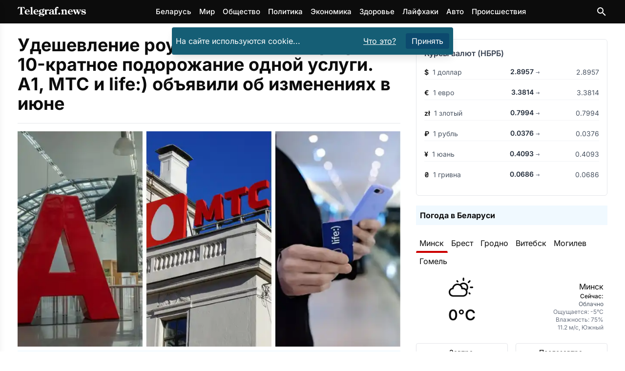

--- FILE ---
content_type: text/html
request_url: https://telegraf.news/ehkonomika/udeshevlenie-rouminga-novye-tarify-i-10-kratnoe-podorozhanie-odnoj-uslugi-a1-mts-i-life-obyavili-ob-izmeneniyah-v-ijune/
body_size: 23726
content:
<!DOCTYPE html><html lang="ru-BY"> <head><meta charset="utf-8"><meta name="viewport" content="width=device-width,initial-scale=1"><link rel="icon" href="/images/favicons/favicon.ico" sizes="any"><link rel="icon" type="image/svg+xml" href="/images/favicons/favicon.svg"><link rel="apple-touch-icon" href="/images/favicons/apple-touch-icon.png"><link rel="icon" type="image/png" sizes="16x16" href="/images/favicons/favicon-16x16.png"><link rel="icon" type="image/png" sizes="32x32" href="/images/favicons/favicon-32x32.png"><link rel="icon" type="image/png" sizes="96x96" href="/images/favicons/favicon-96x96.png"><link rel="icon" type="image/png" sizes="192x192" href="/images/favicons/android-chrome-192x192.png"><link rel="icon" type="image/png" sizes="512x512" href="/images/favicons/android-chrome-512x512.png"><link rel="apple-touch-icon" sizes="180x180" href="/images/favicons/apple-touch-icon.png"><meta name="theme-color" content="#ffffff"><title>Удешевление роуминга, новые тарифы и 10-кратное подорожание одной услуги. А1, МТС и life:) объявили об изменениях в июне – Telegraf.news</title><meta name="description" content="Белорусские мобильные операторы - МТС, life:) и А1 - озвучили свои летние предложения. Кто-то предложил выгодные услуги роуминга, кто-то открыл новые тарифные планы. Однако, помимо приятных летних бонусов клиентов одного из операторов ждёт не столь приятный сюрприз: с 1 июня стоимость одной из услуг увеличится сразу в 10 раз."><meta name="robots" content="follow, index, max-snippet:-1, max-video-preview:-1, max-image-preview:large"><link rel="canonical" href="https://telegraf.news/ehkonomika/udeshevlenie-rouminga-novye-tarify-i-10-kratnoe-podorozhanie-odnoj-uslugi-a1-mts-i-life-obyavili-ob-izmeneniyah-v-ijune/"><meta property="og:locale" content="ru_BY"><meta property="og:type" content="article"><meta property="og:title" content="Удешевление роуминга, новые тарифы и 10-кратное подорожание одной услуги. А1, МТС и life:) объявили об изменениях в июне &#38;ndash; Telegraf.news"><meta property="og:description" content="Белорусские мобильные операторы - МТС, life:) и А1 - озвучили свои летние предложения. Кто-то предложил выгодные услуги роуминга, кто-то открыл новые тарифные планы. Однако, помимо приятных летних бонусов клиентов одного из операторов ждёт не столь приятный сюрприз: с 1 июня стоимость одной из услуг увеличится сразу в 10 раз."><meta property="og:url" content="https://telegraf.news/ehkonomika/udeshevlenie-rouminga-novye-tarify-i-10-kratnoe-podorozhanie-odnoj-uslugi-a1-mts-i-life-obyavili-ob-izmeneniyah-v-ijune/"><meta property=" og:site_name" content="Telegraf.news"><meta name="twitter:card" content="summary_large_image"><meta name="twitter:title" content="Удешевление роуминга, новые тарифы и 10-кратное подорожание одной услуги. А1, МТС и life:) объявили об изменениях в июне &#38;ndash; Telegraf.news"><meta name="twitter:description" content="Белорусские мобильные операторы - МТС, life:) и А1 - озвучили свои летние предложения. Кто-то предложил выгодные услуги роуминга, кто-то открыл новые тарифные планы. Однако, помимо приятных летних бонусов клиентов одного из операторов ждёт не столь приятный сюрприз: с 1 июня стоимость одной из услуг увеличится сразу в 10 раз."><meta name="twitter:image" content="https://telegraf.news/file/2024/05/srapor.jpeg"><meta property="article:section" content="Экономика"><meta property="og:image" content="https://telegraf.news/file/2024/05/srapor.jpeg"><meta property="og:image:secure_url" content="https://telegraf.news/file/2024/05/srapor.jpeg"><meta property="og:image:width" content="1200"><meta property="og:image:height" content="675"><meta property="og:image:alt" content="Удешевление роуминга, новые тарифы и 10-кратное подорожание одной услуги. А1, МТС и life:) объявили об изменениях в июне"><meta property="og:image:type" content="image/png"><meta property="article:tag" content="Беларусь"><meta property="article:tag" content="Минсвязи Беларуси"><script type="application/ld+json">[{"@context":"https://schema.org","@type":"NewsArticle","mainEntityOfPage":{"@type":"WebPage","@id":"https://telegraf.news/ehkonomika/udeshevlenie-rouminga-novye-tarify-i-10-kratnoe-podorozhanie-odnoj-uslugi-a1-mts-i-life-obyavili-ob-izmeneniyah-v-ijune/"},"headline":"Удешевление роуминга, новые тарифы и 10-кратное подорожание одной услуги. А1, МТС и life:) объявили об изменениях в июне","image":"https://telegraf.news/file/2024/05/srapor.jpeg","datePublished":"2024-05-26T16:01:00+03:00","articleSection":"Экономика","author":{"@type":"Organization","name":"Редакция Telegraf.news","url":"https://telegraf.news/redakciya/"},"publisher":{"@type":"Organization","name":"ЧИУП Агентство Телеграф","publishingPrinciples":"https://telegraf.news/redakciya/","logo":{"@type":"ImageObject","url":"/_astro/logo_black.hKlVZoUa.svg","width":120,"height":60},"sameAs":["https://news.google.com/publications/CAAqKAgKIiJDQklTRXdnTWFnOEtEWFJsYkdWbmNtRm1MbTVsZDNNb0FBUAE?hl=ru&gl=RU&ceid=RU%3Aru","https://t.me/telegraf_news_bel","https://invite.viber.com/?g2=AQAQrt42HGDBplUeiInypYEYPxUwwLVmm7ati08iZ2YGJKO4D9Ug1NEhlAhA5ix2","https://x.com/news_telegraf"]},"description":"Белорусские мобильные операторы - МТС, life:) и А1 - озвучили свои летние предложения. Кто-то предложил выгодные услуги роуминга, кто-то открыл новые тарифные планы. Однако, помимо приятных летних бонусов клиентов одного из операторов ждёт не столь приятный сюрприз: с 1 июня стоимость одной из услуг увеличится сразу в 10 раз.","about":[{"@type":"Thing","name":"Экономика","sameAs":"http://dbpedia.org/resource/Economy"},{"@type":"Country","name":"Беларусь","sameAs":"https://www.wikidata.org/wiki/Q184"},{"@type":"Organization","name":"Минсвязи Беларуси","sameAs":"https://www.wikidata.org/wiki/Q28598395"}]},{"@context":"https://schema.org","@type":"BreadcrumbList","itemListElement":[{"@type":"ListItem","position":1,"name":"Главная","item":"https://telegraf.news/"},{"@type":"ListItem","position":2,"name":"Экономика","item":"https://telegraf.news/ehkonomika/"},{"@type":"ListItem","position":3,"name":"Удешевление роуминга, новые тарифы и 10-кратное подорожание одной услуги. А1, МТС и life:) объявили об изменениях в июне – Telegraf.news","item":"https://telegraf.news/ehkonomika/udeshevlenie-rouminga-novye-tarify-i-10-kratnoe-podorozhanie-odnoj-uslugi-a1-mts-i-life-obyavili-ob-izmeneniyah-v-ijune/"}]}]</script><meta name="verify" content="68f00ac0799ef-5kWtA1Ps"><!-- <ClientRouter fallback="none" /> --><!-- Пикачу --><script type="module">window.yaContextCb=window.yaContextCb||[];</script><script type="module" src="/_astro/Adfox.astro_astro_type_script_index_1_lang.C_ftChW7.js"></script><script async src="https://securepubads.g.doubleclick.net/tag/js/gpt.js" crossorigin="anonymous"></script><script type="module">window.googletag=window.googletag||{cmd:[]};googletag.cmd.push(function(){window.innerWidth>768?(googletag.defineSlot("/21857590943,22589559801/Telegraf.news/Telegraf.news_sidebar_300x600_desktop_1",[[300,600],[160,600],[336,280],[300,300],[300,250],[250,250],[240,400]],"Sidebar1Google3").setCollapseEmptyDiv(!0,!0).addService(googletag.pubads()),googletag.defineSlot("/21857590943,22589559801/Telegraf.news/Telegraf.news_desktop_300x600_2",[[300,600],[160,600],[336,280],[300,300],[300,250],[250,250],[240,400]],"Sidebar1Google1").setCollapseEmptyDiv(!0,!0).addService(googletag.pubads()),googletag.defineSlot("/21857590943,22589559801/Telegraf.news/Telegraf.news_desktop_rastyazhka_970x250",[[728,250],[728,120],[728,90],[468,60],"fluid"],"div-gpt-ad-top-desktop-fallback").setCollapseEmptyDiv(!0,!0).addService(googletag.pubads()),googletag.defineSlot("/21857590943,22589559801/Telegraf.news/Telegraf.news_statya_970x250_desktop_1",[[728,250],[728,120],[728,90],[468,60],"fluid"],"ArticleAfterText1").setCollapseEmptyDiv(!0,!0).addService(googletag.pubads()),googletag.defineSlot("/21857590943,22589559801/Telegraf.news/Telegraf.news_statya_970x250_desktop_2",[[728,250],[728,120],[728,90],[468,60],"fluid"],"Top2").setCollapseEmptyDiv(!0,!0).addService(googletag.pubads())):(googletag.defineSlot("/21857590943,22589559801/Telegraf.news/Telegraf.news_mobile_300x300_art_top_small",[[336,280],[300,300],[300,250],[250,250],"fluid"],"goo1").setCollapseEmptyDiv(!0,!0).addService(googletag.pubads()),googletag.defineSlot("/21857590943,22589559801/Telegraf.news/Telegraf.news_mobile_300x250_art_longread",[[336,280],[300,300],[300,250],[250,250],"fluid"],"ArticleIntext3").setCollapseEmptyDiv(!0,!0).addService(googletag.pubads()),googletag.defineSlot("/21857590943,22589559801/Telegraf.news/Telegraf.news_longread_300x300_mobile",[[336,280],[300,300],[300,250],[250,250],"fluid"],"ArticleIntext4").setCollapseEmptyDiv(!0,!0).addService(googletag.pubads()),googletag.defineSlot("/21857590943,22589559801/Telegraf.news/Telegraf.news_longread_300x300_mobile_2",[[336,280],[300,300],[300,250],[250,250],"fluid"],"ArticleIntext5").setCollapseEmptyDiv(!0,!0).addService(googletag.pubads()),googletag.defineSlot("/21857590943,22589559801/Telegraf.news/Telegraf.news_mobile_300x250_art_end",[[336,280],[300,300],[300,250],[250,250],"fluid"],"ArticleAfterText1").setCollapseEmptyDiv(!0,!0).addService(googletag.pubads()),googletag.defineSlot("/21857590943,22589559801/Telegraf.news/mobile_300x300_infinity_1",[[300,300],[336,280],[250,250],[300,250],"fluid"],"div-gpt-ad-top-mobile-fallback").setCollapseEmptyDiv(!0,!0).addService(googletag.pubads()),googletag.defineSlot("/21857590943,22589559801/Telegraf.news/mobile_300x300_infinity_2",[[300,300],[336,280],[250,250],[300,250],"fluid"],"pikach-3").setCollapseEmptyDiv(!0,!0).addService(googletag.pubads()),googletag.defineSlot("/21857590943,22589559801/Telegraf.news/mobile_300x300_infinity_3",[[300,300],[336,280],[250,250],[300,250],"fluid"],"pikach-5").setCollapseEmptyDiv(!0,!0).addService(googletag.pubads())),googletag.pubads().enableSingleRequest(),googletag.pubads().enableLazyLoad(),googletag.pubads().collapseEmptyDivs(),googletag.enableServices()});</script><style>h1,h2{margin:0}@font-face{font-family:Inter Variable;font-style:normal;font-display:swap;font-weight:100 900;src:url(/_astro/inter-cyrillic-ext-wght-normal.B2xhLi22.woff2) format("woff2-variations");unicode-range:U+0460-052F,U+1C80-1C8A,U+20B4,U+2DE0-2DFF,U+A640-A69F,U+FE2E-FE2F}@font-face{font-family:Inter Variable;font-style:normal;font-display:swap;font-weight:100 900;src:url(/_astro/inter-cyrillic-wght-normal.CMZtQduZ.woff2) format("woff2-variations");unicode-range:U+0301,U+0400-045F,U+0490-0491,U+04B0-04B1,U+2116}@font-face{font-family:Inter Variable;font-style:normal;font-display:swap;font-weight:100 900;src:url(/_astro/inter-greek-ext-wght-normal.CGAr0uHJ.woff2) format("woff2-variations");unicode-range:U+1F00-1FFF}@font-face{font-family:Inter Variable;font-style:normal;font-display:swap;font-weight:100 900;src:url(/_astro/inter-greek-wght-normal.CaVNZxsx.woff2) format("woff2-variations");unicode-range:U+0370-0377,U+037A-037F,U+0384-038A,U+038C,U+038E-03A1,U+03A3-03FF}@font-face{font-family:Inter Variable;font-style:normal;font-display:swap;font-weight:100 900;src:url(/_astro/inter-vietnamese-wght-normal.CBcvBZtf.woff2) format("woff2-variations");unicode-range:U+0102-0103,U+0110-0111,U+0128-0129,U+0168-0169,U+01A0-01A1,U+01AF-01B0,U+0300-0301,U+0303-0304,U+0308-0309,U+0323,U+0329,U+1EA0-1EF9,U+20AB}@font-face{font-family:Inter Variable;font-style:normal;font-display:swap;font-weight:100 900;src:url(/_astro/inter-latin-ext-wght-normal.DO1Apj_S.woff2) format("woff2-variations");unicode-range:U+0100-02BA,U+02BD-02C5,U+02C7-02CC,U+02CE-02D7,U+02DD-02FF,U+0304,U+0308,U+0329,U+1D00-1DBF,U+1E00-1E9F,U+1EF2-1EFF,U+2020,U+20A0-20AB,U+20AD-20C0,U+2113,U+2C60-2C7F,U+A720-A7FF}@font-face{font-family:Inter Variable;font-style:normal;font-display:swap;font-weight:100 900;src:url(/_astro/inter-latin-wght-normal.Dx4kXJAl.woff2) format("woff2-variations");unicode-range:U+0000-00FF,U+0131,U+0152-0153,U+02BB-02BC,U+02C6,U+02DA,U+02DC,U+0304,U+0308,U+0329,U+2000-206F,U+20AC,U+2122,U+2191,U+2193,U+2212,U+2215,U+FEFF,U+FFFD}@media (min-width:728px){.md\:flex{display:flex}.md\:hidden{display:none}.md\:flex-row{flex-direction:row}.md\:items-center{align-items:center}.md\:justify-start{justify-content:flex-start}.md\:space-x-4>:not([hidden])~:not([hidden]){--tw-space-x-reverse:0;margin-right:calc(1rem * var(--tw-space-x-reverse));margin-left:calc(1rem * calc(1 - var(--tw-space-x-reverse)))}.md\:space-y-0>:not([hidden])~:not([hidden]){--tw-space-y-reverse:0;margin-top:calc(0px * calc(1 - var(--tw-space-y-reverse)));margin-bottom:calc(0px * var(--tw-space-y-reverse))}.md\:text-left{text-align:left}.md\:text-\[5rem\]{font-size:5rem}}*,:after,:before{--tw-border-spacing-x:0;--tw-border-spacing-y:0;--tw-translate-x:0;--tw-translate-y:0;--tw-rotate:0;--tw-skew-x:0;--tw-skew-y:0;--tw-scale-x:1;--tw-scale-y:1;--tw-pan-x: ;--tw-pan-y: ;--tw-pinch-zoom: ;--tw-scroll-snap-strictness:proximity;--tw-gradient-from-position: ;--tw-gradient-via-position: ;--tw-gradient-to-position: ;--tw-ordinal: ;--tw-slashed-zero: ;--tw-numeric-figure: ;--tw-numeric-spacing: ;--tw-numeric-fraction: ;--tw-ring-inset: ;--tw-ring-offset-width:0px;--tw-ring-offset-color:#fff;--tw-ring-color:rgb(59 130 246 / .5);--tw-ring-offset-shadow:0 0 #0000;--tw-ring-shadow:0 0 #0000;--tw-shadow:0 0 #0000;--tw-shadow-colored:0 0 #0000;--tw-blur: ;--tw-brightness: ;--tw-contrast: ;--tw-grayscale: ;--tw-hue-rotate: ;--tw-invert: ;--tw-saturate: ;--tw-sepia: ;--tw-drop-shadow: ;--tw-backdrop-blur: ;--tw-backdrop-brightness: ;--tw-backdrop-contrast: ;--tw-backdrop-grayscale: ;--tw-backdrop-hue-rotate: ;--tw-backdrop-invert: ;--tw-backdrop-opacity: ;--tw-backdrop-saturate: ;--tw-backdrop-sepia: ;--tw-contain-size: ;--tw-contain-layout: ;--tw-contain-paint: ;--tw-contain-style: }::backdrop{--tw-border-spacing-x:0;--tw-border-spacing-y:0;--tw-translate-x:0;--tw-translate-y:0;--tw-rotate:0;--tw-skew-x:0;--tw-skew-y:0;--tw-scale-x:1;--tw-scale-y:1;--tw-pan-x: ;--tw-pan-y: ;--tw-pinch-zoom: ;--tw-scroll-snap-strictness:proximity;--tw-gradient-from-position: ;--tw-gradient-via-position: ;--tw-gradient-to-position: ;--tw-ordinal: ;--tw-slashed-zero: ;--tw-numeric-figure: ;--tw-numeric-spacing: ;--tw-numeric-fraction: ;--tw-ring-inset: ;--tw-ring-offset-width:0px;--tw-ring-offset-color:#fff;--tw-ring-color:rgb(59 130 246 / .5);--tw-ring-offset-shadow:0 0 #0000;--tw-ring-shadow:0 0 #0000;--tw-shadow:0 0 #0000;--tw-shadow-colored:0 0 #0000;--tw-blur: ;--tw-brightness: ;--tw-contrast: ;--tw-grayscale: ;--tw-hue-rotate: ;--tw-invert: ;--tw-saturate: ;--tw-sepia: ;--tw-drop-shadow: ;--tw-backdrop-blur: ;--tw-backdrop-brightness: ;--tw-backdrop-contrast: ;--tw-backdrop-grayscale: ;--tw-backdrop-hue-rotate: ;--tw-backdrop-invert: ;--tw-backdrop-opacity: ;--tw-backdrop-saturate: ;--tw-backdrop-sepia: ;--tw-contain-size: ;--tw-contain-layout: ;--tw-contain-paint: ;--tw-contain-style: }*,:after,:before{box-sizing:border-box;border-width:0;border-style:solid;border-color:#e5e7eb}:after,:before{--tw-content:""}:host,html{line-height:1.5;-webkit-text-size-adjust:100%;-moz-tab-size:4;-o-tab-size:4;tab-size:4;font-family:Inter Variable,Inter,ui-sans-serif,system-ui,sans-serif,"Apple Color Emoji","Segoe UI Emoji",Segoe UI Symbol,"Noto Color Emoji";font-feature-settings:normal;font-variation-settings:normal}body{margin:0;line-height:inherit}h1,h2{font-size:inherit;font-weight:inherit}a{color:inherit;text-decoration:inherit}button,input{font-family:inherit;font-feature-settings:inherit;font-variation-settings:inherit;font-size:100%;font-weight:inherit;line-height:inherit;letter-spacing:inherit;color:inherit;margin:0;padding:0}button{text-transform:none}button{-webkit-appearance:button;background-color:transparent;background-image:none}:-moz-focusring{outline:auto}:-moz-ui-invalid{box-shadow:none}::-webkit-inner-spin-button,::-webkit-outer-spin-button{height:auto}[type=search]{-webkit-appearance:textfield;outline-offset:-2px}::-webkit-search-decoration{-webkit-appearance:none}::-webkit-file-upload-button{-webkit-appearance:button;font:inherit}h1,h2,p{margin:0}ul{list-style:none;margin:0;padding:0}input::-moz-placeholder{opacity:1;color:#9ca3af}img,svg{display:block;vertical-align:middle}img{max-width:100%;height:auto}:root{--var-color-tel-black:#0c0c0c;--var-color-white:#fff;--var-color-slate-100:#f1f5f9;--var-color-slate-300:#cbd5e1;--var-color-slate-400:#94a3b8;--var-color-slate-500:#64748b;--var-color-slate-700:#334155;--var-color-slate-900:#0f172a;--var-color-blue-500:#3b82f6;--var-color-blue-600:#2563eb;--var-color-blue-700:#1d4ed8;--var-color-blue-100:#dbeafe;--var-color-blue-200:#bfdbfe;--var-color-blue-300:#93c5fd;--var-color-purple-700:#7e22ce;--var-color-purple-500:#a855f7;--var-color-orange-400:#fb923c;--var-color-orange-600:#ea580c;--var-color-teal-400:#2dd4bf;--var-color-teal-600:#0d9488;--var-color-teal-700:#0f766e;--var-color-green-100:#dcfce7;--var-color-green-200:#bbf7d0;--var-color-green-300:#86efac;--var-color-green-500:#22c55e;--var-color-green-600:#16a34a;--var-color-green-700:#15803d;--var-color-green-800:#166534;--var-color-green-900:#14532d;--var-color-dark-slate-800:#1e293b;--var-color-dark-slate-900:#0f172a;--var-color-dark-slate-950:#020617;--var-color-dark-slate-300:#cbd5e1;--var-color-dark-slate-400:#94a3b8}:root{--th-base-100:#0c0c0c;--th-tel-black:#0c0c0c;--th-tel-red:#cc0000;--th-tel-telegram:#24a1de;--th-tel-viber:#7360f2;--th-tel-vk:#0077ff;--th-tel-ok:#ff7700;--th-tel-whatsapp:#25d366;--th-base-200:var(--var-color-slate-100);--th-base-300:var(--var-color-slate-300);--th-base-code:var(--var-color-slate-400);--th-content:var(--var-color-slate-700);--th-headings:var(--var-color-slate-900);--th-captions:var(--var-color-slate-500);--th-primary:var(--var-color-blue-500);--th-primary-hover:var(--var-color-blue-700);--th-primary-content:var(--var-color-white);--th-primary-base-200:var(--var-color-blue-100);--th-primary-base-300:var(--var-color-blue-200);--th-links:var(--th-primary);--th-links-hover:var(--th-primary-hover);--th-links-visited:var(--var-color-purple-700);--th-secondary:var(--var-color-orange-400);--th-secondary-hover:var(--var-color-orange-600);--th-secondary-content:var(--var-color-white);--th-accent:var(--var-color-teal-400);--th-accent-hover:var(--var-color-teal-600);--th-accent-content:var(--var-color-slate-700);--th-rounded-box:.175rem;--th-rounded-button:.25rem;--th-rounded-tag:9999px}body{color:var(--th-content)}:root{--expressive-code-font-size:.875rem}.container{width:100%;margin-right:auto;margin-left:auto;padding-right:1rem;padding-left:1rem}@media (min-width:600px){.container{max-width:600px}}@media (min-width:728px){:root{--expressive-code-font-size:1rem}.container{max-width:728px}}@media (min-width:984px){.container{max-width:984px}}@media (min-width:1240px){.container{max-width:1240px}}@media (min-width:1400px){.container{max-width:1400px}}.button{display:inline-flex;align-items:center;gap:.5rem;text-decoration-line:none;border-radius:var(--th-rounded-button);font-size:1rem;line-height:1.5rem}.button-outline{border-width:1px}.button-outline-primary{border-color:var(--th-primary);color:var(--th-primary)}.button-md{padding:.375rem 1.25rem;font-size:1.125rem;line-height:1.75rem}.fixed{position:fixed}.absolute{position:absolute}.relative{position:relative}.sticky{position:sticky}.inset-0{inset:0}.inset-y-0{top:0;bottom:0}.left-0{left:0}.right-3{right:.75rem}.top-0{top:0}.top-1{top:.25rem}.top-2{top:.5rem}.top-\[4\.8rem\]{top:4.8rem}.z-40{z-index:40}.z-50{z-index:50}.mx-auto{margin-left:auto;margin-right:auto}.my-7{margin-top:1.75rem;margin-bottom:1.75rem}.mb-4{margin-bottom:1rem}.mr-1{margin-right:.25rem}.mr-2{margin-right:.5rem}.mt-0{margin-top:0}.mt-10{margin-top:2.5rem}.mt-2{margin-top:.5rem}.mt-4{margin-top:1rem}.mt-5{margin-top:1.25rem}.mt-auto{margin-top:auto}.block{display:block}.inline-block{display:inline-block}.flex{display:flex}.hidden{display:none}.h-12{height:3rem}.min-h-screen{min-height:100vh}.w-64{width:16rem}.w-\[calc\(100\%-1rem\)\]{width:calc(100% - 1rem)}.w-full{width:100%}.max-w-lg{max-width:32rem}.max-w-xl{max-width:36rem}.flex-1{flex:1 1 0%}.shrink-0{flex-shrink:0}.-translate-x-full{--tw-translate-x:-100%;transform:translate(var(--tw-translate-x),var(--tw-translate-y)) rotate(var(--tw-rotate)) skew(var(--tw-skew-x)) skewY(var(--tw-skew-y)) scaleX(var(--tw-scale-x)) scaleY(var(--tw-scale-y))}.scale-95{--tw-scale-x:.95;--tw-scale-y:.95;transform:translate(var(--tw-translate-x),var(--tw-translate-y)) rotate(var(--tw-rotate)) skew(var(--tw-skew-x)) skewY(var(--tw-skew-y)) scaleX(var(--tw-scale-x)) scaleY(var(--tw-scale-y))}.transform{transform:translate(var(--tw-translate-x),var(--tw-translate-y)) rotate(var(--tw-rotate)) skew(var(--tw-skew-x)) skewY(var(--tw-skew-y)) scaleX(var(--tw-scale-x)) scaleY(var(--tw-scale-y))}.flex-col{flex-direction:column}.flex-wrap{flex-wrap:wrap}.items-start{align-items:flex-start}.items-center{align-items:center}.justify-center{justify-content:center}.justify-between{justify-content:space-between}.gap-2{gap:.5rem}.gap-4{gap:1rem}.space-x-2>:not([hidden])~:not([hidden]){--tw-space-x-reverse:0;margin-right:calc(.5rem * var(--tw-space-x-reverse));margin-left:calc(.5rem * calc(1 - var(--tw-space-x-reverse)))}.space-x-4>:not([hidden])~:not([hidden]){--tw-space-x-reverse:0;margin-right:calc(1rem * var(--tw-space-x-reverse));margin-left:calc(1rem * calc(1 - var(--tw-space-x-reverse)))}.space-y-1>:not([hidden])~:not([hidden]){--tw-space-y-reverse:0;margin-top:calc(.25rem * calc(1 - var(--tw-space-y-reverse)));margin-bottom:calc(.25rem * var(--tw-space-y-reverse))}.space-y-4>:not([hidden])~:not([hidden]){--tw-space-y-reverse:0;margin-top:calc(1rem * calc(1 - var(--tw-space-y-reverse)));margin-bottom:calc(1rem * var(--tw-space-y-reverse))}.overflow-hidden{overflow:hidden}.rounded{border-radius:.25rem}.bg-black{--tw-bg-opacity:1;background-color:rgb(0 0 0 / var(--tw-bg-opacity,1))}.bg-cyan-800{--tw-bg-opacity:1;background-color:rgb(21 94 117 / var(--tw-bg-opacity,1))}.bg-gray-800{--tw-bg-opacity:1;background-color:rgb(31 41 55 / var(--tw-bg-opacity,1))}.bg-sky-900{--tw-bg-opacity:1;background-color:rgb(12 74 110 / var(--tw-bg-opacity,1))}.bg-tel-black{background-color:var(--th-tel-black)}.bg-transparent{background-color:transparent}.bg-white{--tw-bg-opacity:1;background-color:rgb(255 255 255 / var(--tw-bg-opacity,1))}.bg-opacity-70{--tw-bg-opacity:.7}.p-2{padding:.5rem}.p-4{padding:1rem}.px-2{padding-left:.5rem;padding-right:.5rem}.px-3{padding-left:.75rem;padding-right:.75rem}.py-1{padding-top:.25rem;padding-bottom:.25rem}.py-2{padding-top:.5rem;padding-bottom:.5rem}.py-3{padding-top:.75rem;padding-bottom:.75rem}.py-7{padding-top:1.75rem;padding-bottom:1.75rem}.pt-5{padding-top:1.25rem}.text-center{text-align:center}.font-sans{font-family:Inter Variable,Inter,ui-sans-serif,system-ui,sans-serif,"Apple Color Emoji","Segoe UI Emoji",Segoe UI Symbol,"Noto Color Emoji"}.text-2xl{font-size:1.5rem;line-height:2rem}.text-3xl{font-size:1.875rem;line-height:2.25rem}.text-\[15px\]{font-size:15px}.text-\[16px\]{font-size:16px}.text-\[21px\]{font-size:21px}.text-\[22px\]{font-size:22px}.text-\[24px\]{font-size:24px}.text-\[29px\]{font-size:29px}.text-sm{font-size:.875rem;line-height:1.25rem}.text-xl{font-size:1.25rem;line-height:1.75rem}.text-xs{font-size:.75rem;line-height:1rem}.font-bold{font-weight:700}.font-medium{font-weight:500}.font-semibold{font-weight:600}.leading-\[5rem\]{line-height:5rem}.text-gray-400{--tw-text-opacity:1;color:rgb(156 163 175 / var(--tw-text-opacity,1))}.text-orange-600{--tw-text-opacity:1;color:rgb(234 88 12 / var(--tw-text-opacity,1))}.text-tel-black{color:var(--th-tel-black)}.text-white{--tw-text-opacity:1;color:rgb(255 255 255 / var(--tw-text-opacity,1))}.underline{text-decoration-line:underline}.opacity-0{opacity:0}.shadow-lg{--tw-shadow:0 10px 15px -3px rgb(0 0 0 / .1),0 4px 6px -4px rgb(0 0 0 / .1);--tw-shadow-colored:0 10px 15px -3px var(--tw-shadow-color),0 4px 6px -4px var(--tw-shadow-color);box-shadow:var(--tw-ring-offset-shadow,0 0 #0000),var(--tw-ring-shadow,0 0 #0000),var(--tw-shadow)}@media (min-width:728px){.md\:mb-0{margin-bottom:0}.md\:flex{display:flex}.md\:hidden{display:none}.md\:w-1\/2{width:50%}.md\:flex-row{flex-direction:row}.md\:items-center{align-items:center}.md\:justify-start{justify-content:flex-start}.md\:justify-end{justify-content:flex-end}.md\:space-x-4>:not([hidden])~:not([hidden]){--tw-space-x-reverse:0;margin-right:calc(1rem * var(--tw-space-x-reverse));margin-left:calc(1rem * calc(1 - var(--tw-space-x-reverse)))}.md\:space-y-0>:not([hidden])~:not([hidden]){--tw-space-y-reverse:0;margin-top:calc(0px * calc(1 - var(--tw-space-y-reverse)));margin-bottom:calc(0px * var(--tw-space-y-reverse))}.md\:text-left{text-align:left}.md\:text-\[5rem\]{font-size:5rem}}</style><link rel="stylesheet" href="/_astro/main.LzBgrrXP.css" media="print" onload="this.media='all'"><noscript><link rel="stylesheet" href="/_astro/main.LzBgrrXP.css"></noscript><script type="module">(function(e,r,n,t,m){e[t]=e[t]||[],e[t].push({"gtm.start":new Date().getTime(),event:"gtm.js"});var g=r.getElementsByTagName(n)[0],a=r.createElement(n),o="";a.defer=!0,a.src="https://www.googletagmanager.com/gtm.js?id="+m+o,g.parentNode.insertBefore(a,g)})(window,document,"script","dataLayer","GTM-P64XDVSJ");</script>  <script defer src="https://platform-api.sharethis.com/js/sharethis.js#property=5fad52bce3f5df0012a01974&product=inline-reaction-buttons"></script>  <script defer src="https://cdn.shareaholic.net/assets/pub/shareaholic.js"></script> <script defer src="/js/tiser.js"></script><style>@keyframes fadeIn{0%{opacity:0}to{opacity:1}}.animate-fadeIn[data-astro-cid-s35kxzai]{animation:fadeIn .3s ease-in-out}@font-face{font-family:Inter Variable;font-style:normal;font-display:swap;font-weight:100 900;src:url(/_astro/inter-cyrillic-ext-wght-normal.B2xhLi22.woff2) format("woff2-variations");unicode-range:U+0460-052F,U+1C80-1C8A,U+20B4,U+2DE0-2DFF,U+A640-A69F,U+FE2E-FE2F}@font-face{font-family:Inter Variable;font-style:normal;font-display:swap;font-weight:100 900;src:url(/_astro/inter-cyrillic-wght-normal.CMZtQduZ.woff2) format("woff2-variations");unicode-range:U+0301,U+0400-045F,U+0490-0491,U+04B0-04B1,U+2116}@font-face{font-family:Inter Variable;font-style:normal;font-display:swap;font-weight:100 900;src:url(/_astro/inter-greek-ext-wght-normal.CGAr0uHJ.woff2) format("woff2-variations");unicode-range:U+1F00-1FFF}@font-face{font-family:Inter Variable;font-style:normal;font-display:swap;font-weight:100 900;src:url(/_astro/inter-greek-wght-normal.CaVNZxsx.woff2) format("woff2-variations");unicode-range:U+0370-0377,U+037A-037F,U+0384-038A,U+038C,U+038E-03A1,U+03A3-03FF}@font-face{font-family:Inter Variable;font-style:normal;font-display:swap;font-weight:100 900;src:url(/_astro/inter-vietnamese-wght-normal.CBcvBZtf.woff2) format("woff2-variations");unicode-range:U+0102-0103,U+0110-0111,U+0128-0129,U+0168-0169,U+01A0-01A1,U+01AF-01B0,U+0300-0301,U+0303-0304,U+0308-0309,U+0323,U+0329,U+1EA0-1EF9,U+20AB}@font-face{font-family:Inter Variable;font-style:normal;font-display:swap;font-weight:100 900;src:url(/_astro/inter-latin-ext-wght-normal.DO1Apj_S.woff2) format("woff2-variations");unicode-range:U+0100-02BA,U+02BD-02C5,U+02C7-02CC,U+02CE-02D7,U+02DD-02FF,U+0304,U+0308,U+0329,U+1D00-1DBF,U+1E00-1E9F,U+1EF2-1EFF,U+2020,U+20A0-20AB,U+20AD-20C0,U+2113,U+2C60-2C7F,U+A720-A7FF}@font-face{font-family:Inter Variable;font-style:normal;font-display:swap;font-weight:100 900;src:url(/_astro/inter-latin-wght-normal.Dx4kXJAl.woff2) format("woff2-variations");unicode-range:U+0000-00FF,U+0131,U+0152-0153,U+02BB-02BC,U+02C6,U+02DA,U+02DC,U+0304,U+0308,U+0329,U+2000-206F,U+20AC,U+2122,U+2191,U+2193,U+2212,U+2215,U+FEFF,U+FFFD}
</style><script type="module" src="/_astro/page.Cm0m207v.js"></script></head><body class="flex flex-col min-h-screen text-tel-black font-sans text-[16px] bg-white">  <header id="main-header" class="bg-tel-black sticky top-0 z-50"> <div class="container h-12 flex items-center justify-between"> <a href="https://telegraf.news/"> <img src="/_image/?href=%2F_astro%2Flogotelegrafbel.3kXnYF84.svg&#38;w=140&#38;h=20&#38;f=svg" loading="eager" alt="Telegraf.news" decoding="async" fetchpriority="auto" width="140" height="20" class="shrink-0 select-none"> </a> <nav class="hidden md:flex space-x-4 text-white text-[15px] font-medium"> <a href="https://telegraf.news/hashtag/belarus/">Беларусь</a><a href="https://telegraf.news/world-news/">Мир</a><a href="https://telegraf.news/obshhestvo/">Общество</a><a href="https://telegraf.news/politika/">Политика</a><a href="https://telegraf.news/ehkonomika/">Экономика</a><a href="https://telegraf.news/zdorove/">Здоровье</a><a href="https://telegraf.news/lifehacks/">Лайфхаки</a><a href="https://telegraf.news/auto/">Авто</a><a href="https://telegraf.news/proisshestviya/">Происшествия</a> </nav> <div class="head_buttons flex items-center"> <button id="mobileMenuButton" class="md:hidden" aria-expanded="false" aria-label="Меню сайта"> <svg width="1em" height="1em" class="text-white text-3xl mr-1 menu-icon-open" data-icon="mdi:hamburger-menu">   <symbol id="ai:mdi:hamburger-menu" viewBox="0 0 24 24"><path fill="currentColor" d="M3 6h18v2H3zm0 5h18v2H3zm0 5h18v2H3z"/></symbol><use href="#ai:mdi:hamburger-menu"></use>  </svg> <svg width="1em" height="1em" class="text-white text-3xl mr-1 hidden menu-icon-close" data-icon="mdi:close">   <symbol id="ai:mdi:close" viewBox="0 0 24 24"><path fill="currentColor" d="M19 6.41L17.59 5L12 10.59L6.41 5L5 6.41L10.59 12L5 17.59L6.41 19L12 13.41L17.59 19L19 17.59L13.41 12z"/></symbol><use href="#ai:mdi:close"></use>  </svg> </button> <button id="searchButton" aria-label="Поиск по сайту"> <svg width="1em" height="1em" class="text-white text-2xl" data-icon="mdi:magnify">   <symbol id="ai:mdi:magnify" viewBox="0 0 24 24"><path fill="currentColor" d="M9.5 3A6.5 6.5 0 0 1 16 9.5c0 1.61-.59 3.09-1.56 4.23l.27.27h.79l5 5l-1.5 1.5l-5-5v-.79l-.27-.27A6.52 6.52 0 0 1 9.5 16A6.5 6.5 0 0 1 3 9.5A6.5 6.5 0 0 1 9.5 3m0 2C7 5 5 7 5 9.5S7 14 9.5 14S14 12 14 9.5S12 5 9.5 5"/></symbol><use href="#ai:mdi:magnify"></use>  </svg> </button>  </div> <nav id="mobileMenu" class="fixed inset-y-0 left-0 w-64 bg-tel-black shadow-lg transform -translate-x-full transition-transform duration-300 ease-in-out z-50"> <button aria-label="Закрыть Меню сайта" id="closeMenu" class="close-menu absolute top-2 right-3 text-gray-400 hover:text-white"> <svg width="1em" height="1em" viewBox="0 0 24 24" class="text-2xl" data-icon="mdi:close">   <use href="#ai:mdi:close"></use>  </svg> </button> <ul class="flex mt-5 flex-col p-4 space-y-4"> <li> <a href="https://telegraf.news/hashtag/belarus/" class="block py-2 hover:opacity-75 text-white"> Беларусь </a> </li><li> <a href="https://telegraf.news/world-news/" class="block py-2 hover:opacity-75 text-white"> Мир </a> </li><li> <a href="https://telegraf.news/obshhestvo/" class="block py-2 hover:opacity-75 text-white"> Общество </a> </li><li> <a href="https://telegraf.news/politika/" class="block py-2 hover:opacity-75 text-white"> Политика </a> </li><li> <a href="https://telegraf.news/ehkonomika/" class="block py-2 hover:opacity-75 text-white"> Экономика </a> </li><li> <a href="https://telegraf.news/zdorove/" class="block py-2 hover:opacity-75 text-white"> Здоровье </a> </li><li> <a href="https://telegraf.news/lifehacks/" class="block py-2 hover:opacity-75 text-white"> Лайфхаки </a> </li><li> <a href="https://telegraf.news/auto/" class="block py-2 hover:opacity-75 text-white"> Авто </a> </li><li> <a href="https://telegraf.news/proisshestviya/" class="block py-2 hover:opacity-75 text-white"> Происшествия </a> </li> </ul> <div class="w-full flex items-center bg-transparent justify-center md:justify-end mt-2"> <span class="mr-2 font-semibold text-white mt-0">Соцсети:</span> <div class="flex items-center"> <a rel="nofollow noopener noreferrer" href="https://t.me/telegraf_news_bel" target="_blank" aria-label="Подписаться в Telegram" class="hover:opacity-80 transition-opacity" role="button"> <svg width="1em" height="1em" class="text-[22px] mr-2" data-icon="logos:telegram">   <symbol id="ai:logos:telegram" viewBox="0 0 256 256"><defs><linearGradient id="SVGuySfwdaH" x1="50%" x2="50%" y1="0%" y2="100%"><stop offset="0%" stop-color="#2AABEE"/><stop offset="100%" stop-color="#229ED9"/></linearGradient></defs><path fill="url(#SVGuySfwdaH)" d="M128 0C94.06 0 61.48 13.494 37.5 37.49A128.04 128.04 0 0 0 0 128c0 33.934 13.5 66.514 37.5 90.51C61.48 242.506 94.06 256 128 256s66.52-13.494 90.5-37.49c24-23.996 37.5-56.576 37.5-90.51s-13.5-66.514-37.5-90.51C194.52 13.494 161.94 0 128 0"/><path fill="#FFF" d="M57.94 126.648q55.98-24.384 74.64-32.152c35.56-14.786 42.94-17.354 47.76-17.441c1.06-.017 3.42.245 4.96 1.49c1.28 1.05 1.64 2.47 1.82 3.467c.16.996.38 3.266.2 5.038c-1.92 20.24-10.26 69.356-14.5 92.026c-1.78 9.592-5.32 12.808-8.74 13.122c-7.44.684-13.08-4.912-20.28-9.63c-11.26-7.386-17.62-11.982-28.56-19.188c-12.64-8.328-4.44-12.906 2.76-20.386c1.88-1.958 34.64-31.748 35.26-34.45c.08-.338.16-1.598-.6-2.262c-.74-.666-1.84-.438-2.64-.258c-1.14.256-19.12 12.152-54 35.686c-5.1 3.508-9.72 5.218-13.88 5.128c-4.56-.098-13.36-2.584-19.9-4.708c-8-2.606-14.38-3.984-13.82-8.41c.28-2.304 3.46-4.662 9.52-7.072"/></symbol><use href="#ai:logos:telegram"></use>  </svg> </a> <a rel="nofollow noopener noreferrer" href="https://news.google.com/publications/CAAqKAgKIiJDQklTRXdnTWFnOEtEWFJsYkdWbmNtRm1MbTVsZDNNb0FBUAE?hl=ru&gl=RU&ceid=RU%3Aru" target="_blank" aria-label="Подписаться в Google Новости" class="hover:opacity-80 transition-opacity" role="button"> <svg width="0.98em" height="1em" class="text-[21px] mr-2" data-icon="logos:google-icon">   <symbol id="ai:logos:google-icon" viewBox="0 0 256 262"><path fill="#4285F4" d="M255.878 133.451c0-10.734-.871-18.567-2.756-26.69H130.55v48.448h71.947c-1.45 12.04-9.283 30.172-26.69 42.356l-.244 1.622l38.755 30.023l2.685.268c24.659-22.774 38.875-56.282 38.875-96.027"/><path fill="#34A853" d="M130.55 261.1c35.248 0 64.839-11.605 86.453-31.622l-41.196-31.913c-11.024 7.688-25.82 13.055-45.257 13.055c-34.523 0-63.824-22.773-74.269-54.25l-1.531.13l-40.298 31.187l-.527 1.465C35.393 231.798 79.49 261.1 130.55 261.1"/><path fill="#FBBC05" d="M56.281 156.37c-2.756-8.123-4.351-16.827-4.351-25.82c0-8.994 1.595-17.697 4.206-25.82l-.073-1.73L15.26 71.312l-1.335.635C5.077 89.644 0 109.517 0 130.55s5.077 40.905 13.925 58.602z"/><path fill="#EB4335" d="M130.55 50.479c24.514 0 41.05 10.589 50.479 19.438l36.844-35.974C195.245 12.91 165.798 0 130.55 0C79.49 0 35.393 29.301 13.925 71.947l42.211 32.783c10.59-31.477 39.891-54.251 74.414-54.251"/></symbol><use href="#ai:logos:google-icon"></use>  </svg> </a> <a rel="nofollow noopener noreferrer" href="https://invite.viber.com/?g2=AQAQrt42HGDBplUeiInypYEYPxUwwLVmm7ati08iZ2YGJKO4D9Ug1NEhlAhA5ix2" target="_blank" aria-label="Подписаться в Viber" class="hover:opacity-80 transition-opacity" role="button"> <svg width="1em" height="1em" class="text-[22px] mr-2" style="color:#7360f2" data-icon="simple-icons:viber">   <symbol id="ai:simple-icons:viber" viewBox="0 0 24 24"><path fill="currentColor" d="M11.4 0C9.473.028 5.333.344 3.02 2.467C1.302 4.187.696 6.7.633 9.817S.488 18.776 6.12 20.36h.003l-.004 2.416s-.037.977.61 1.177c.777.242 1.234-.5 1.98-1.302c.407-.44.972-1.084 1.397-1.58c3.85.326 6.812-.416 7.15-.525c.776-.252 5.176-.816 5.892-6.657c.74-6.02-.36-9.83-2.34-11.546c-.596-.55-3.006-2.3-8.375-2.323c0 0-.395-.025-1.037-.017zm.058 1.693c.545-.004.88.017.88.017c4.542.02 6.717 1.388 7.222 1.846c1.675 1.435 2.53 4.868 1.906 9.897v.002c-.604 4.878-4.174 5.184-4.832 5.395c-.28.09-2.882.737-6.153.524c0 0-2.436 2.94-3.197 3.704c-.12.12-.26.167-.352.144c-.13-.033-.166-.188-.165-.414l.02-4.018c-4.762-1.32-4.485-6.292-4.43-8.895c.054-2.604.543-4.738 1.996-6.173c1.96-1.773 5.474-2.018 7.11-2.03zm.38 2.602a.304.304 0 0 0-.004.607c1.624.01 2.946.537 4.028 1.592c1.073 1.046 1.62 2.468 1.633 4.334c.002.167.14.3.307.3a.304.304 0 0 0 .3-.304c-.014-1.984-.618-3.596-1.816-4.764c-1.19-1.16-2.692-1.753-4.447-1.765zm-3.96.695a.98.98 0 0 0-.616.117l-.01.002c-.43.247-.816.562-1.146.932l-.008.008q-.4.484-.46.948a.6.6 0 0 0-.007.14q0 .205.065.4l.013.01c.135.48.473 1.276 1.205 2.604c.42.768.903 1.5 1.446 2.186q.405.517.87.984l.132.132q.466.463.984.87a15.5 15.5 0 0 0 2.186 1.447c1.328.733 2.126 1.07 2.604 1.206l.01.014a1.3 1.3 0 0 0 .54.055q.466-.055.948-.46c.004 0 .003-.002.008-.005c.37-.33.683-.72.93-1.148l.003-.01c.225-.432.15-.842-.18-1.12c-.004 0-.698-.58-1.037-.83q-.54-.383-1.113-.71c-.51-.285-1.032-.106-1.248.174l-.447.564c-.23.283-.657.246-.657.246c-3.12-.796-3.955-3.955-3.955-3.955s-.037-.426.248-.656l.563-.448c.277-.215.456-.737.17-1.248a13 13 0 0 0-.71-1.115a28 28 0 0 0-.83-1.035a.82.82 0 0 0-.502-.297zm4.49.88a.303.303 0 0 0-.018.606c1.16.085 2.017.466 2.645 1.15c.63.688.93 1.524.906 2.57a.306.306 0 0 0 .61.013c.025-1.175-.334-2.193-1.067-2.994c-.74-.81-1.777-1.253-3.05-1.346h-.024zm.463 1.63a.305.305 0 0 0-.3.287c-.008.167.12.31.288.32c.523.028.875.175 1.113.422c.24.245.388.62.416 1.164a.304.304 0 0 0 .605-.03c-.03-.644-.215-1.178-.58-1.557c-.367-.378-.893-.574-1.52-.607h-.018z"/></symbol><use href="#ai:simple-icons:viber"></use>  </svg> </a> <a rel="nofollow noopener noreferrer" href="https://x.com/news_telegraf" target="_blank" aria-label="Подписаться в X" class="hover:opacity-80 transition-opacity" role="button"> <svg width="1em" height="1em" class="text-[24px] mr-1 text-white " data-icon="hugeicons:new-twitter-rectangle">   <symbol id="ai:hugeicons:new-twitter-rectangle" viewBox="0 0 24 24"><g fill="none" stroke="currentColor" stroke-linecap="round" stroke-linejoin="round" stroke-width="1.5"><path d="M2.5 12c0-4.478 0-6.718 1.391-8.109S7.521 2.5 12.001 2.5c4.478 0 6.717 0 8.108 1.391S21.5 7.521 21.5 12c0 4.478 0 6.718-1.391 8.109S16.479 21.5 12 21.5c-4.478 0-6.717 0-8.109-1.391c-1.39-1.392-1.39-3.63-1.39-8.109"/><path d="m7 17l4.194-4.193M17 7l-4.193 4.194m0 0L9.777 7H7l4.194 5.807m1.613-1.614L17 17h-2.778l-3.028-4.193"/></g></symbol><use href="#ai:hugeicons:new-twitter-rectangle"></use>  </svg> </a> <a rel="nofollow noopener noreferrer" href="https://telegraf.news/feed" target="_blank" aria-label="Подписаться RSS" class="hover:opacity-80 transition-opacity" role="button"> <svg width="1em" height="1em" class="text-[29px] text-orange-600" data-icon="mdi:rss">   <symbol id="ai:mdi:rss" viewBox="0 0 24 24"><path fill="currentColor" d="M6.18 15.64a2.18 2.18 0 0 1 2.18 2.18C8.36 19 7.38 20 6.18 20C5 20 4 19 4 17.82a2.18 2.18 0 0 1 2.18-2.18M4 4.44A15.56 15.56 0 0 1 19.56 20h-2.83A12.73 12.73 0 0 0 4 7.27zm0 5.66a9.9 9.9 0 0 1 9.9 9.9h-2.83A7.07 7.07 0 0 0 4 12.93z"/></symbol><use href="#ai:mdi:rss"></use>  </svg> </a> </div> </div> </nav> <div id="searchPanel" class="fixed w-full justify-center left-0 p-2 z-50 hidden"> <div class="relative top-[4.8rem] pt-5 max-w-lg w-full bg-tel-black shadow-lg mx-auto overflow-hidden transform transition-all duration-300 ease-in-out scale-95 opacity-0"> <form role="search" method="get" action="https://telegraf.news/poisk/" class="p-4"> <div class="flex gap-2"> <input type="search" class="flex-1 px-2 py-3 bg-gray-800 text-white plavyshel-pervyj-tizer-novogo-multfilma-pro-shreka-kogda-reliz/ceholder-gray-400 focus:outline-none focus:ring-2" placeholder="Поиск по сайту" name="q" title="Поиск по сайту:"> <button type="submit" class="px-2 py-1 bg-white text-tel-black font-medium transition-colors duration-200">
Найти
</button> </div> </form> <button id="closeSearch" class="close-search absolute top-1 right-3 text-gray-400 hover:text-white"> <svg width="1em" height="1em" viewBox="0 0 24 24" class="text-2xl" data-icon="mdi:close">   <use href="#ai:mdi:close"></use>  </svg> </button> </div> </div> <div id="Overlay" class="fixed inset-0 bg-black bg-opacity-70 z-40 hidden"></div> </div> </header>    <div class="w-full"> <div class="pikachuwrap"><div id="adfox_top_desktop" class="w-full md:mt-3 empty:hidden"></div></div>

  <script type="module">const t=window.innerWidth<=768;function o(){const e="adfox_top_desktop";window.yaContextCb.push(()=>{Ya.adfoxCode.createAdaptive({ownerId:239538,containerId:e,params:{p1:"cnhpl",p2:"y"}},["desktop"],{tabletWidth:992,phoneWidth:768,isAutoReloads:!1})})}document.addEventListener("DOMContentLoaded",()=>{document.getElementById("adfox_top_desktop"),t||o()});</script> </div> <div class="container grid grid-cols-1 lg:grid-cols-[2fr_1fr] gap-8"> <div class="left mb-5"> <main> <article> <h1 class="head-1 mt-6 mb-4 pb-5 border-b border-gray-200">Удешевление роуминга, новые тарифы и 10-кратное подорожание одной услуги. А1, МТС и life:) объявили об изменениях в июне</h1> <div class="flex flex-wrap justify-between items-center text-xs"> <div class="w-full bg-gray-200 rounded-md flex items-center justify-center"> <picture><source media="(max-width: 799px)" srcset="https://telegraf.news/file/2024/05/srapor.jpeg?w=380&h=214&crop=1&q=45"><source media="(min-width: 800px) and (max-width: 1200px)" srcset="https://telegraf.news/file/2024/05/srapor.jpeg?w=903&h=495&crop=1&q=45"><source media="(min-width: 1201px)" srcset="https://telegraf.news/file/2024/05/srapor.jpeg?w=891&h=501&crop=1&q=45"><img width="891" height="501" src="https://telegraf.news/file/2024/05/srapor.jpeg?w=891&h=501&crop=1&q=45" alt="Удешевление роуминга, новые тарифы и 10-кратное подорожание одной услуги. А1, МТС и life:) объявили об изменениях в июне" loading="eager" decoding="async" fetchpriority="auto" class="aspect-[16/9] max-w-full block" data-lightbox="https://telegraf.news/file/2024/05/srapor.jpeg"></picture> </div> <div class="w-full flex items-center bg-sky-50 justify-between mt-2"> <span class="mr-2 font-semibold text-gray-800 p-3">Подпишитесь на Телеграф:</span> <div class="flex items-center"> <a rel="nofollow noopener noreferrer" href="https://t.me/telegraf_news_bel" target="_blank" aria-label="Подписаться в Telegram" class="hover:opacity-80 transition-opacity" role="button"> <svg width="1em" height="1em" viewBox="0 0 256 256" class="text-[22px] mr-2" data-icon="logos:telegram">   <use href="#ai:logos:telegram"></use>  </svg> </a> <a rel="nofollow noopener noreferrer" href="https://news.google.com/publications/CAAqKAgKIiJDQklTRXdnTWFnOEtEWFJsYkdWbmNtRm1MbTVsZDNNb0FBUAE?hl=ru&gl=RU&ceid=RU%3Aru" target="_blank" aria-label="Подписаться в Google Новости" class="hover:opacity-80 transition-opacity" role="button"> <svg width="0.98em" height="1em" viewBox="0 0 256 262" class="text-[21px] mr-2" data-icon="logos:google-icon">   <use href="#ai:logos:google-icon"></use>  </svg> </a> <a rel="nofollow noopener noreferrer" href="https://invite.viber.com/?g2=AQAQrt42HGDBplUeiInypYEYPxUwwLVmm7ati08iZ2YGJKO4D9Ug1NEhlAhA5ix2" target="_blank" aria-label="Подписаться в Viber" class="hover:opacity-80 transition-opacity" role="button"> <svg width="1em" height="1em" viewBox="0 0 24 24" class="text-[22px] mr-2" style="color:#7360f2" data-icon="simple-icons:viber">   <use href="#ai:simple-icons:viber"></use>  </svg> </a> <a rel="nofollow noopener noreferrer" href="https://x.com/news_telegraf" target="_blank" aria-label="Подписаться в X" class="hover:opacity-80 transition-opacity" role="button"> <svg width="1em" height="1em" viewBox="0 0 24 24" class="text-[24px] mr-1 " data-icon="hugeicons:new-twitter-rectangle">   <use href="#ai:hugeicons:new-twitter-rectangle"></use>  </svg> </a> <a rel="nofollow noopener noreferrer" href="https://telegraf.news/feed" target="_blank" aria-label="Подписаться RSS" class="hover:opacity-80 transition-opacity" role="button"> <svg width="1em" height="1em" viewBox="0 0 24 24" class="text-[29px] text-orange-600" data-icon="mdi:rss">   <use href="#ai:mdi:rss"></use>  </svg> </a> </div> </div> </div> <div id="post-text" class="prose prose-lg max-w-none prose-tel-red my-5 "> <div class="justify-center h-fit items-center inline-flex mr-1 align-middle not-prose !p-1 !text-xs p-2 bg-tel-red text-white flex flex-nowrap "><svg width="1em" height="1em" class="text-base mr-1 text-white" data-icon="mdi:thumb-up">   <symbol id="ai:mdi:thumb-up" viewBox="0 0 24 24"><path fill="currentColor" d="M23 10a2 2 0 0 0-2-2h-6.32l.96-4.57c.02-.1.03-.21.03-.32c0-.41-.17-.79-.44-1.06L14.17 1L7.59 7.58C7.22 7.95 7 8.45 7 9v10a2 2 0 0 0 2 2h9c.83 0 1.54-.5 1.84-1.22l3.02-7.05c.09-.23.14-.47.14-.73zM1 21h4V9H1z"/></symbol><use href="#ai:mdi:thumb-up"></use>  </svg>Полезно</div>
                    <time title="Опубликовано: 26 мая 2024г. 16:01" class="text-sm text-gray-500" id="postime">
Опубликовано: 26 мая 2024г. 16:01,
</time>
                    <a href="https://telegraf.news/redakciya/" class="text-sm text-gray-500">Редакция</a> <p id="p-0">Белорусские мобильные операторы - МТС, life:) и А1 - озвучили свои летние предложения. Кто-то предложил выгодные услуги роуминга, кто-то открыл новые тарифные планы. Однако, помимо приятных летних бонусов клиентов одного из операторов ждёт не столь приятный сюрприз: с 1 июня стоимость одной из услуг увеличится сразу в 10 раз.</p> <aside id="ArticleInText1" class="pikachuwrap"><div id="goo1" class="pikachu not-prose"></div><div id="adfox1" class="pikachu w-full not-prose mb-5"></div></aside><script type="module">(function(){const n=window.innerWidth<768,e="adfox1",s="goo1";function i(o){if(!o)return!0;const t=o.getBoundingClientRect();return t.width===0||t.height===0}function d(){const o=document.getElementById(e);n&&window.googletag&&i(o)&&googletag.cmd.push(()=>{googletag.display(s)})}function f(){const o=document.getElementById(s),t=n?{ownerId:239538,containerId:e,params:{p1:"cqamu",p2:"fork"},onLoad:function(){console.log("AdFox (mobile) загрузился"),a()},onError:function(){d()},onStub:function(){d()}}:{};window.yaContextCb.push(()=>{Ya.adfoxCode.createAdaptive(t,n?["tablet","phone"]:["desktop"],{tabletWidth:992,phoneWidth:768,isAutoReloads:!1})}),setTimeout(()=>{const c=document.getElementById(e);i(c)?d():a()},2e3);const r=document.getElementById(e);r&&new MutationObserver(()=>{i(r)||a()}).observe(r,{childList:!0,subtree:!0});function a(){if(o)try{o.remove()}catch{}}}f()})();</script> <div> <h2 id="новые-тарифы-и-10-кратное-удорожание-услуги-от-а1">Новые тарифы и 10-кратное удорожание услуги от А1</h2>
<p id="p-1">Речь о стоимости звонка на короткий номер 7100 оператора А1. Если звонок по единому контактному номеру (150) остаётся бесплатным (причём из всех сетей белорусских операторов), то за звонок по номеру ускоренного обслуживания (7100) с 1 июня придётся платить не 0,03 рубля, а 0,3 рубля за минуту соединения, то есть в 10 раз больше.</p>
<p id="p-2"><a href="https://www.a1.by/ru/company/news/ob-izmenenii-uslovij-okazaniya-nekotoryh-uslug-a1/p/izmenenie-uslovij-okazaniya-uslug-a1"> Предупредил </a> оператор и об изменении с 1 июня стоимости некоторых роуминг-пакетов. Например, разовый взнос за пакет “Роуминг ТОП 5 ГБ” сейчас составляет 32,5 рубля, а с 1 июня за него придётся заплатить уже 35 рублей, то есть на 8% больше. Изменится и стоимость 1 Мбайта интернет-трафика сверх включенного в роуминг-пакеты «Роуминг ТОП 1 ГБ» и «Роуминг ТОП 5 ГБ» (а также аналогичные пакеты для бизнеса).</p>
<p id="p-3">Анонсировал оператор и изменение стоимости услуг доставки счетов почтой для физических и юридических лиц.
Кроме того, на днях компания А1 <a href="https://www.a1.by/ru/company/news/novye-tarify-vsyovdom-domashnij-internet-i-tv-vsego-ot-19-rublej-v-mesyats/p/vsyovdom"> представила </a> своим клиентам  новую линейку тарифов #ВсёвДом. Всего за 19 рублей в месяц белорусам предложили высокоскоростной домашний интернет на скорости до 500 Мбит/с, а за 25 рублей в месяц - ещё и доступ к онлайн-кинотеатру VOKA с фильмами, сериалами и передачами для всей семьи.</p>
<h2 id="летние-бонусы-2024-от-мтс">Летние бонусы 2024 от МТС</h2>
<p id="p-4">О новых тарифах на исходе мая рассказали и в компании МТС. Так, до конца июля 2024 года белорусам <a href="https://www.mts.by/news/97924/"> предложили </a> подключаться по тарифному плану “Безлимитище MAX” с неограниченным интернетом и звонками во все сети. Новым абонентам пообещали в подарок месяц бесплатного доступа к телеканалам на базе сервиса МТС ТВ и скидку на абонентскую плату - в течение первых 180 дней с момента подключения она составит всего 19,9 рубля в месяц вместо 39,9 рубля.</p>
<p id="p-5">Кроме того, в компании <a href="https://www.mts.by/news/97978/"> открыли </a> для перехода и подключения четыре новых тарифных плана:</p>
<ul>
<li>“#Супер 10”,</li>
<li>“#Супер 30”,</li>
<li>“#Супер 50”,</li>
<li>“Приветливый+”.</li>
</ul>
<p id="p-6">В частности, на тарифах линейки “#Супер” клиентам  пообещали скидку на абонентскую плату на три месяца и бесплатный доступ к подписке на “МТС Премиум+” на два месяца.</p>
<p id="p-7">Акционным предложением “Летние бонусы 2024” воспользоваться при подключении можно только до 31 июля 2024 года.</p>
<h2 id="снижение-стоимости-роуминга-от-life">Снижение стоимости роуминга от life:)</h2>
<p id="p-8">В свою очередь компания life:) <a href="https://life.com.by/company/news/countries-roaming-may"> сообщила </a> о снижении стоимости звонков в роуминге для тех, кто отправляется в путешествие в Монголию.  Новые условия будут действовать с 1 июня 2024 года для оператора Mongolia Unitel LLC. Компания пообещала добавить возможность подключать роуминг-услуги и снизить стоимость звонков в Беларусь для тех, кто подключит услугу “В роуминге как дома”.</p>
<p id="p-9">Кроме того, уже с 21 мая 2024года в Болгарии в сети роуминг-партнера компании life:) - Vivacom Bulgaria - стали доступны новые услуги с уже включенным в тариф интернетом, минутами и SMS.</p>
<p id="p-10">Ранее Telegraf.news рассказывал, что Комитет государственного контроля предложил “упорядочить” деятельность операторов мобильной связи в Беларуси. Выступая на совместном заседании Палаты представителей и Совета Республики, председатель КГК Василий Герасимов упрекнул белорусских операторов сотовой связи в том, что они в своей деятельности зачастую «нацелены на получение выгоды без соблюдения интересов граждан и государства».</p>
<p id="p-11"><a href="https://telegraf.news/ehkonomika/prevyshenie-razumnoj-dohodnosti-goskontrol-predlozhil-uporyadochit-tarify-mobilnyh-operatorov-v-belarusi/" class="rek_internal">«Превышение разумной доходности» — Госконтроль предложил «упорядочить» тарифы мобильных операторов в Беларуси</a></p> </div> </div> <footer id="postend"> <div id="infart" class="w-full grid grid-cols-1 md:grid-cols-[auto_1fr] gap-2 mb-5"> <div class="flex flex-wrap items-center gap-2 w-full text-sm"> <span class="font-semibold text-tel-black">Темы:</span> <a rel="tag" href="https://telegraf.news/ehkonomika/" class="bg-slate-100 hover:bg-slate-200 p-1" title="#Экономика">
#Экономика </a> <a rel="tag" href="https://telegraf.news/hashtag/belarus/" class="bg-slate-100 p-1 hover:bg-slate-200" title="#Беларусь">
#Беларусь </a><a rel="tag" href="https://telegraf.news/hashtag/minsvyazi-belarusi/" class="bg-slate-100 p-1 hover:bg-slate-200" title="#Минсвязи Беларуси">
#Минсвязи Беларуси </a> </div> </div>  <aside class="pikachuwrap"><div class="pikachu not-prose" id="ArticleAfterText1"></div></aside><script type="module">const t=window.innerWidth<768,e="ArticleAfterText1",o=document.getElementById(e);function i(){setTimeout(()=>{googletag.cmd.push(()=>googletag.display(e))},1e3)}function n(){setTimeout(()=>{googletag.cmd.push(()=>googletag.display(e))},1e3)}o&&(t?i():n());</script> <div class="w-full flex items-center justify-between mb-3 p-2 bg-sky-50"> <span class="font-bold">Как вам новость?</span> </div> <div class="grid grid-cols-1 md:grid-cols-2 justify-between"> <div class="sharethis-inline-reaction-buttons justify-start mb-2 md:mb-0"></div> <div class="share-buttons flex items-center justify-center md:justify-end"> <div class="text-xs flex items-center justify-between mr-2 px-2 h-[40px] bg-stone-100"> <span class="mr-2 text-gray-600">Репосты:</span> <span class="count-share font-semibold">13</span> </div> <button class="share-general mr-2 flex items-center justify-center rounded shareb h-[35px] w-[35px]"><svg width="1em" height="1em" class="text-2xl" data-icon="mdi:share-variant">   <symbol id="ai:mdi:share-variant" viewBox="0 0 24 24"><path fill="currentColor" d="M18 16.08c-.76 0-1.44.3-1.96.77L8.91 12.7c.05-.23.09-.46.09-.7s-.04-.47-.09-.7l7.05-4.11c.54.5 1.25.81 2.04.81a3 3 0 0 0 3-3a3 3 0 0 0-3-3a3 3 0 0 0-3 3c0 .24.04.47.09.7L8.04 9.81C7.5 9.31 6.79 9 6 9a3 3 0 0 0-3 3a3 3 0 0 0 3 3c.79 0 1.5-.31 2.04-.81l7.12 4.15c-.05.21-.08.43-.08.66c0 1.61 1.31 2.91 2.92 2.91s2.92-1.3 2.92-2.91A2.92 2.92 0 0 0 18 16.08"/></symbol><use href="#ai:mdi:share-variant"></use>  </svg></button> <a class="share-telegram bg-tel-telegram text-white mr-2 shareb flex items-center justify-center rounded shareb h-[35px] w-[35px] bg-orange-400" href="#" target="_blank" rel="noopener noreferrer" role="button" aria-label="Поделиться в Telegram"><svg width="1em" height="1em" class="text-2xl" data-icon="simple-icons:telegram">   <symbol id="ai:simple-icons:telegram" viewBox="0 0 24 24"><path fill="currentColor" d="M11.944 0A12 12 0 0 0 0 12a12 12 0 0 0 12 12a12 12 0 0 0 12-12A12 12 0 0 0 12 0zm4.962 7.224c.1-.002.321.023.465.14a.5.5 0 0 1 .171.325c.016.093.036.306.02.472c-.18 1.898-.962 6.502-1.36 8.627c-.168.9-.499 1.201-.82 1.23c-.696.065-1.225-.46-1.9-.902c-1.056-.693-1.653-1.124-2.678-1.8c-1.185-.78-.417-1.21.258-1.91c.177-.184 3.247-2.977 3.307-3.23c.007-.032.014-.15-.056-.212s-.174-.041-.249-.024q-.159.037-5.061 3.345q-.72.495-1.302.48c-.428-.008-1.252-.241-1.865-.44c-.752-.245-1.349-.374-1.297-.789q.04-.324.893-.663q5.247-2.286 6.998-3.014c3.332-1.386 4.025-1.627 4.476-1.635"/></symbol><use href="#ai:simple-icons:telegram"></use>  </svg></a> <a class="share-viber bg-tel-viber text-white mr-2 shareb flex items-center justify-center rounded shareb h-[35px] w-[35px] bg-orange-400" href="#" target="_blank" rel="noopener noreferrer" role="button" aria-label="Поделиться в Viber"><svg width="1em" height="1em" viewBox="0 0 24 24" class="text-2xl" data-icon="simple-icons:viber">   <use href="#ai:simple-icons:viber"></use>  </svg></a> <a class="share-vk mr-2 bg-tel-vk text-white shareb flex items-center justify-center rounded shareb h-[35px] w-[35px] bg-orange-400" href="#" target="_blank" rel="noopener noreferrer" role="button" aria-label="Поделиться в VK.ru"><svg width="1em" height="1em" class="text-2xl" data-icon="simple-icons:vk">   <symbol id="ai:simple-icons:vk" viewBox="0 0 24 24"><path fill="currentColor" d="m9.489.004l.729-.003h3.564l.73.003l.914.01l.433.007l.418.011l.403.014l.388.016l.374.021l.36.025l.345.03l.333.033c1.74.196 2.933.616 3.833 1.516s1.32 2.092 1.516 3.833l.034.333l.029.346l.025.36l.02.373l.025.588l.012.41l.013.644l.009.915l.004.98l-.001 3.313l-.003.73l-.01.914l-.007.433l-.011.418l-.014.403l-.016.388l-.021.374l-.025.36l-.03.345l-.033.333c-.196 1.74-.616 2.933-1.516 3.833s-2.092 1.32-3.833 1.516l-.333.034l-.346.029l-.36.025l-.373.02l-.588.025l-.41.012l-.644.013l-.915.009l-.98.004l-3.313-.001l-.73-.003l-.914-.01l-.433-.007l-.418-.011l-.403-.014l-.388-.016l-.374-.021l-.36-.025l-.345-.03l-.333-.033c-1.74-.196-2.933-.616-3.833-1.516S.367 20.221.171 18.48l-.034-.333l-.029-.346l-.025-.36l-.02-.373l-.025-.588l-.012-.41l-.013-.644l-.009-.915l-.004-.98l.001-3.313l.003-.73l.01-.914l.007-.433l.011-.418l.014-.403l.016-.388l.021-.374l.025-.36l.03-.345l.033-.333c.196-1.74.616-2.933 1.516-3.833S3.779.367 5.52.171l.333-.034l.346-.029l.36-.025l.373-.02l.588-.025l.41-.012l.644-.013zM6.79 7.3H4.05c.13 6.24 3.25 9.99 8.72 9.99h.31v-3.57c2.01.2 3.53 1.67 4.14 3.57h2.84c-.78-2.84-2.83-4.41-4.11-5.01c1.28-.74 3.08-2.54 3.51-4.98h-2.58c-.56 1.98-2.22 3.78-3.8 3.95V7.3H10.5v6.92c-1.6-.4-3.62-2.34-3.71-6.92"/></symbol><use href="#ai:simple-icons:vk"></use>  </svg></a> <a class="share-ok mr-2 shareb text-white bg-tel-ok flex items-center justify-center rounded shareb h-[35px] w-[35px] bg-orange-400" href="#" target="_blank" rel="noopener noreferrer" role="button" aria-label="Поделиться в OK.ru"><svg width="1em" height="1em" class="text-2xl" data-icon="simple-icons:odnoklassniki">   <symbol id="ai:simple-icons:odnoklassniki" viewBox="0 0 24 24"><path fill="currentColor" d="M12 0a6.2 6.2 0 0 0-6.194 6.195a6.2 6.2 0 0 0 6.195 6.192a6.2 6.2 0 0 0 6.193-6.192A6.2 6.2 0 0 0 12.001 0zm0 3.63a2.567 2.567 0 0 1 2.565 2.565a2.57 2.57 0 0 1-2.564 2.564a2.57 2.57 0 0 1-2.565-2.564a2.567 2.567 0 0 1 2.565-2.564zM6.807 12.6a1.814 1.814 0 0 0-.91 3.35a11.6 11.6 0 0 0 3.597 1.49l-3.462 3.463a1.815 1.815 0 0 0 2.567 2.566L12 20.066l3.405 3.403a1.813 1.813 0 0 0 2.564 0c.71-.709.71-1.858 0-2.566l-3.462-3.462a11.6 11.6 0 0 0 3.596-1.49a1.814 1.814 0 1 0-1.932-3.073a7.87 7.87 0 0 1-8.34 0c-.318-.2-.674-.29-1.024-.278"/></symbol><use href="#ai:simple-icons:odnoklassniki"></use>  </svg></a> <a class="share-whatsapp bg-tel-whatsapp text-white mr-2 shareb flex items-center justify-center rounded shareb h-[35px] w-[35px] bg-orange-400" href="#" target="_blank" rel="noopener noreferrer" role="button" aria-label="Поделиться в Whatsapp"><svg width="1em" height="1em" class="text-2xl" data-icon="simple-icons:whatsapp">   <symbol id="ai:simple-icons:whatsapp" viewBox="0 0 24 24"><path fill="currentColor" d="M17.472 14.382c-.297-.149-1.758-.867-2.03-.967c-.273-.099-.471-.148-.67.15c-.197.297-.767.966-.94 1.164c-.173.199-.347.223-.644.075c-.297-.15-1.255-.463-2.39-1.475c-.883-.788-1.48-1.761-1.653-2.059c-.173-.297-.018-.458.13-.606c.134-.133.298-.347.446-.52s.198-.298.298-.497c.099-.198.05-.371-.025-.52s-.669-1.612-.916-2.207c-.242-.579-.487-.5-.669-.51a13 13 0 0 0-.57-.01c-.198 0-.52.074-.792.372c-.272.297-1.04 1.016-1.04 2.479c0 1.462 1.065 2.875 1.213 3.074s2.096 3.2 5.077 4.487c.709.306 1.262.489 1.694.625c.712.227 1.36.195 1.871.118c.571-.085 1.758-.719 2.006-1.413s.248-1.289.173-1.413c-.074-.124-.272-.198-.57-.347m-5.421 7.403h-.004a9.87 9.87 0 0 1-5.031-1.378l-.361-.214l-3.741.982l.998-3.648l-.235-.374a9.86 9.86 0 0 1-1.51-5.26c.001-5.45 4.436-9.884 9.888-9.884c2.64 0 5.122 1.03 6.988 2.898a9.82 9.82 0 0 1 2.893 6.994c-.003 5.45-4.437 9.884-9.885 9.884m8.413-18.297A11.82 11.82 0 0 0 12.05 0C5.495 0 .16 5.335.157 11.892c0 2.096.547 4.142 1.588 5.945L.057 24l6.305-1.654a11.9 11.9 0 0 0 5.683 1.448h.005c6.554 0 11.89-5.335 11.893-11.893a11.82 11.82 0 0 0-3.48-8.413"/></symbol><use href="#ai:simple-icons:whatsapp"></use>  </svg></a> </div> </div> <script type="module">const s="DEFAULT_DESCRIPTION_PLACEHOLDER";function h(){try{const e=document.querySelector('meta[property="og:title"]'),r=document.querySelector('meta[property="og:description"]'),n=document.querySelector('meta[property="og:url"]'),c=e?e.getAttribute("content"):document.title,a=r?e.getAttribute("content"):s,t=n?n.getAttribute("content"):window.location.href;return{title:c||document.title,description:a||s,url:t||window.location.href}}catch(e){return console.error("Ошибка получения meta-данных:",e),{title:document.title,description:s,url:window.location.href}}}const l=e=>encodeURIComponent(e);function p(){const e=h(),r=l(e.url),n=l(e.title),c=l(e.description),a=document.querySelector(".share-telegram"),t=document.querySelector(".share-viber"),o=document.querySelector(".share-vk"),i=document.querySelector(".share-ok"),u=document.querySelector(".share-whatsapp");a&&(a.href=`https://t.me/share/url?url=${r}&text=${c}`),t&&(t.href=`viber://forward?text=${c}%20${r}`),o&&(o.href=`https://vk.com/share.php?url=${r}&title=${n}&description=${c}`),i&&(i.href=`https://connect.ok.ru/dk?st.cmd=WidgetSharePreview&st.shareUrl=${r}`),u&&(u.href=`https://wa.me/?text=${c}%20${r}`)}function f(){p();const e=h(),r={title:e.title,text:e.description,url:e.url},n=document.querySelectorAll(".share-general");(()=>{try{return navigator&&navigator.share&&typeof navigator.share=="function"}catch{return!1}})()?n.forEach(t=>{t.style.display="flex",t.addEventListener("click",async()=>{try{await navigator.share(r)}catch(o){o.name!=="AbortError"&&console.error("Ошибка шаринга:",o)}})}):n.forEach(t=>{t.style.display="none"});const a=`https://count-server.sharethis.com/v2.0/get_counts?url=${encodeURIComponent(r.url)}`;fetch(a,{mode:"cors",headers:{Accept:"application/json"}}).then(t=>{if(!t.ok)throw new Error("Network response was not ok");return t.json()}).then(t=>{const o=t?.total||"13";document.querySelectorAll(".count-share").forEach(i=>{i.textContent=o})}).catch(t=>{console.error("Ошибка загрузки счетчиков:",t),document.querySelectorAll(".count-share").forEach(o=>{o.textContent="13"})})}function d(){try{typeof window<"u"&&typeof document<"u"&&f()}catch(e){console.error("Ошибка инициализации шаринга:",e)}}typeof document<"u"&&(document.readyState==="loading"?document.addEventListener("DOMContentLoaded",d):d());</script> <script>(function(){const lang = "ru";
const defaultDescription = "Посмотрите на эту интересную статью!";

  // 3. Заменяем плейсхолдеры на реальные значения из Astro-компонента
  document.addEventListener('DOMContentLoaded', () => {
      const scriptElement = document.querySelector('script:not([define:vars])');
      if (scriptElement) {
          // Ищем и заменяем плейсхолдеры в коде скрипта
          let scriptContent = scriptElement.textContent || '';
          scriptContent = scriptContent.replace('LANG_PLACEHOLDER', lang);
          scriptContent = scriptContent.replace('DEFAULT_DESCRIPTION_PLACEHOLDER', defaultDescription);

          // Создаем новый элемент script и добавляем в него измененный код
          const newScript = document.createElement('script');
          newScript.textContent = scriptContent;
          document.body.appendChild(newScript);

          // Удаляем старый скрипт-плейсхолдер
          scriptElement.remove();
      }
  });
})();</script> </footer> </article> </main> <aside class="shareaholic-recs " id="shareaholic-recs-container"> <div class="flex items-center text-center mt-6"> <div class="flex-grow border-t border-gray-300"></div> <span class="mx-4 text-sm text-gray-500 font-semibold">⇩ Продолжение ⇩</span> <div class="flex-grow border-t border-gray-300"></div> </div> <script async src="https://cdn.boulder-collide.com/4ow71l/291ilv/m0p03yh8q678qvu867pykvdsf06.go"></script>
  <aside id="ArticleRelated" class="pikachuwrap pikachu mt-6 md:hidden"><div data-gz-block="1d86694c-8f61-45eb-969e-07fb46ac8c4b"></div></aside> <div id="recs-content" class="grid grid-cols-1 gap-6 opacity-0 transition-opacity duration-700"></div> <div id="scroll-sentinel" class="h-10"></div> </aside> <aside class="lazy-island" data-url="/fragments/PostBlocksLazy/"> <div class="lazy-fallback">  </div> </aside> <script type="module">const i=new IntersectionObserver(async(r,s)=>{for(const n of r)if(n.isIntersecting){const e=n.target,c=e.dataset.url;try{const t=await fetch(c);if(!t.ok)throw new Error(`Ошибка загрузки: ${t.status}`);const l=await t.text(),o=document.createElement("div");o.className="lazy-content",o.innerHTML=l;const a=e.querySelector(".lazy-fallback");a&&setTimeout(()=>a.remove(),500),e.appendChild(o),e.classList.add("loaded")}catch{e.innerHTML+='<div style="color:red">Ошибка загрузки</div>'}s.unobserve(e)}},{rootMargin:"400px 0px"});document.querySelectorAll(".lazy-island").forEach(r=>i.observe(r));</script> </div> <aside class="mt-[-0.8rem] md:mt-8 mb-5"> <div class="pikachuwrap"><div id="Sidebar1" class="pikachu md:mb-5"></div><div id="Sidebar1Google1" class="pikachu"></div></div><script type="module">const d=window.innerWidth<768;let t=!1;const n="Sidebar1",o="Sidebar1Google1";function a(){window.yaContextCb.push(()=>{Ya.adfoxCode.createAdaptive({ownerId:239538,containerId:n,params:{p1:"cnssu",p2:"fgou",puid5:0},onLoad:function(){t=!0,console.log("AdFox загрузился");const e=document.getElementById(o);e&&e.remove()}},["desktop"],{tabletWidth:992,phoneWidth:768,isAutoReloads:!1})}),setTimeout(()=>{t||(document.getElementById(o).style.display="block",googletag.cmd.push(()=>googletag.display(o)))},2e3)}d||a();</script> <div class="lazy-island" data-url="/fragments/PostSidebar/"> <div class="lazy-fallback">  <div id="currency-widget" class="bg-white p-4 rounded-md mb-5 md:mt-12"> <div id="currency-content"> <div class="animate-pulse"> <div class="h-4 bg-gray-200 rounded mb-2"></div> <div class="h-4 bg-gray-200 rounded mb-2"></div> <div class="h-4 bg-gray-200 rounded mb-2"></div> <div class="h-4 bg-gray-200 rounded mb-2"></div> </div> </div> </div>  </div> </div>  <div class="pikachuwrap sticky top-14 mt-5"><div id="Sidebar3" class="pikachu"></div><div id="Sidebar1Google3" class="pikachu"></div></div><script type="module">const d=window.innerWidth<768;let t=!1;const n="Sidebar3",o="Sidebar1Google3";function a(){window.yaContextCb.push(()=>{Ya.adfoxCode.createAdaptive({ownerId:239538,containerId:n,params:{p1:"cnssu",p2:"fgou",puid5:0},onLoad:function(){t=!0,console.log("AdFox загрузился");const e=document.getElementById(o);e&&e.remove()}},["desktop"],{tabletWidth:992,phoneWidth:768,isAutoReloads:!1})}),setTimeout(()=>{t||(document.getElementById(o).style.display="block",googletag.cmd.push(()=>googletag.display(o)))},2e3)}d||a();</script> </aside> </div>    <footer class="bg-tel-black text-white mt-auto"> <div class="container py-7"> <div class="flex flex-col md:flex-row justify-between items-start md:items-center"> <div class="md:w-1/2 mb-4 md:mb-0 gap-4"> <div class="flex items-center mb-4"> <a href="https://telegraf.news/" class="inline-block mr-2"> <img src="/_image/?href=%2F_astro%2Flogotelegrafbel.3kXnYF84.svg&#38;w=140&#38;h=20&#38;f=svg" loading="lazy" alt="Telegraf.news" decoding="async" fetchpriority="auto" width="140" height="20" class="shrink-0 select-none mr-2"> </a> <button id="closeSearch2" class="open-search inline-block" aria-label="Поиск по сайту"> <svg width="1em" height="1em" viewBox="0 0 24 24" class="text-white text-xl" data-icon="mdi:magnify">   <use href="#ai:mdi:magnify"></use>  </svg> </button> </div> <p class="text-sm text-white">
&copy; 2005 - 2025 Телеграф - новости Беларуси и мира.
</p> <p class="text-xs">
При использовании информации Telegraf.news активная ссылка обязательна
</p> <div class="text-xs text-white space-y-1 mt-4"> <p>ЧИУП «АГЕНТСТВО «ТЕЛЕГРАФ». УНП: 191309537</p> <p>220035, г. Минск, ул. Тимирязева, д. 65Б</p> <p>В Реестре рекламораспространителей МАРТ РБ: 1398</p> <p>E-mail рекламного отдела: reklama@telegraf.news</p> </div> </div> <div class="md:w-1/2"> <nav class="flex flex-wrap gap-4 mb-4 md:justify-end"> <a href="/pravila/" class="text-sm text-white hover:text-red-600 transition-colors">
Политика конфиденциальности
</a> <a href="/informaciya-o-sajte/" class="text-sm text-white hover:text-red-600 transition-colors">
Контакты
</a> <a href="/redakciya/" class="text-sm text-white hover:text-red-600 transition-colors">
О сайте
</a> </nav> <div class="w-full flex items-center bg-transparent justify-center md:justify-end mt-2"> <span class="mr-2 font-semibold text-white mt-0">Телеграф в соцсетях:</span> <div class="flex items-center"> <a rel="nofollow noopener noreferrer" href="https://t.me/telegraf_news_bel" target="_blank" aria-label="Подписаться в Telegram" class="hover:opacity-80 transition-opacity" role="button"> <svg width="1em" height="1em" viewBox="0 0 256 256" class="text-[22px] mr-2" data-icon="logos:telegram">   <use href="#ai:logos:telegram"></use>  </svg> </a> <a rel="nofollow noopener noreferrer" href="https://news.google.com/publications/CAAqKAgKIiJDQklTRXdnTWFnOEtEWFJsYkdWbmNtRm1MbTVsZDNNb0FBUAE?hl=ru&gl=RU&ceid=RU%3Aru" target="_blank" aria-label="Подписаться в Google Новости" class="hover:opacity-80 transition-opacity" role="button"> <svg width="0.98em" height="1em" viewBox="0 0 256 262" class="text-[21px] mr-2" data-icon="logos:google-icon">   <use href="#ai:logos:google-icon"></use>  </svg> </a> <a rel="nofollow noopener noreferrer" href="https://invite.viber.com/?g2=AQAQrt42HGDBplUeiInypYEYPxUwwLVmm7ati08iZ2YGJKO4D9Ug1NEhlAhA5ix2" target="_blank" aria-label="Подписаться в Viber" class="hover:opacity-80 transition-opacity" role="button"> <svg width="1em" height="1em" viewBox="0 0 24 24" class="text-[22px] mr-2" style="color:#7360f2" data-icon="simple-icons:viber">   <use href="#ai:simple-icons:viber"></use>  </svg> </a> <a rel="nofollow noopener noreferrer" href="https://x.com/news_telegraf" target="_blank" aria-label="Подписаться в X" class="hover:opacity-80 transition-opacity" role="button"> <svg width="1em" height="1em" viewBox="0 0 24 24" class="text-[24px] mr-1 text-white " data-icon="hugeicons:new-twitter-rectangle">   <use href="#ai:hugeicons:new-twitter-rectangle"></use>  </svg> </a> <a rel="nofollow noopener noreferrer" href="https://telegraf.news/feed" target="_blank" aria-label="Подписаться RSS" class="hover:opacity-80 transition-opacity" role="button"> <svg width="1em" height="1em" viewBox="0 0 24 24" class="text-[29px] text-orange-600" data-icon="mdi:rss">   <use href="#ai:mdi:rss"></use>  </svg> </a> </div> </div> </div> </div> </div> </footer> <script type="module">document.addEventListener("DOMContentLoaded",()=>{const i=document.getElementById("mobileMenuButton"),r=document.getElementById("closeMenu"),l=document.getElementById("mobileMenu"),s=document.getElementById("Overlay"),u=document.querySelector(".menu-icon-open"),m=document.querySelector(".menu-icon-close"),e=()=>!l.classList.contains("-translate-x-full"),t=()=>!c.classList.contains("hidden");function L(){i.setAttribute("aria-expanded","true"),l.classList.remove("-translate-x-full"),u?.classList.add("hidden"),m?.classList.remove("hidden"),s.classList.remove("hidden"),document.body.classList.add("overflow-hidden")}function n(){i.setAttribute("aria-expanded","false"),l.classList.add("-translate-x-full"),u?.classList.remove("hidden"),m?.classList.add("hidden"),t()||s.classList.add("hidden"),document.body.classList.toggle("overflow-hidden",t())}i&&i.addEventListener("click",()=>{e()?n():(t()&&o(),L())}),r&&r.addEventListener("click",()=>{e()?n():(t()&&o(),L())});const c=document.getElementById("searchPanel"),a=c.querySelector("div"),f=c.querySelector('input[type="search"]'),h=document.querySelectorAll(".open-search, #searchButton"),y=document.querySelectorAll(".close-search");function v(){e()&&n(),s.classList.remove("hidden"),c.classList.remove("hidden"),requestAnimationFrame(()=>{a.classList.remove("scale-95","opacity-0"),a.classList.add("scale-100","opacity-100")}),document.body.classList.add("overflow-hidden"),f?.focus()}function o(){a.classList.remove("scale-100"),a.classList.add("scale-95","opacity-0"),setTimeout(()=>{c.classList.add("hidden"),e()||s.classList.add("hidden"),document.body.classList.toggle("overflow-hidden",e())},300)}h.forEach(d=>d.addEventListener("click",v)),y.forEach(d=>d.addEventListener("click",o)),s.addEventListener("click",()=>{t()?o():e()&&n()}),document.addEventListener("keydown",d=>{d.key==="Escape"&&(t()?o():e()&&n())})});</script> <script type="module">window.addEventListener("load",function(){(function(e,u,a,s,t,n,r){e[t]=e[t]||function(){(e[t].a=e[t].a||[]).push(arguments)},e[t].l=1*new Date;for(let c=0;c<document.scripts.length;c++)if(document.scripts[c].src===s)return;n=u.createElement(a),r=u.getElementsByTagName(a)[0],n.defer=!0,n.src=s,r.parentNode.insertBefore(n,r)})(window,document,"script","https://mc.yandex.ru/metrika/tag.js","ym"),ym(89259102,"init",{clickmap:!0,trackLinks:!0,accurateTrackBounce:!0,webvisor:!0})});</script> <template id="lightbox-template" data-astro-cid-s35kxzai><div id="lightbox" class="fixed inset-0 bg-black/90 hidden items-center justify-center z-[9999] overflow-hidden" data-astro-cid-s35kxzai><div class="absolute top-4 right-4 flex items-center gap-4 text-white z-50" data-astro-cid-s35kxzai><span id="lightbox-counter" class="font-medium" data-astro-cid-s35kxzai></span><button id="lightbox-close" class="px-3 py-1 bg-white/20 hover:bg-white/40 rounded" data-astro-cid-s35kxzai>✕</button></div><button id="lightbox-prev" class="absolute left-4 top-1/2 -translate-y-1/2 text-white text-3xl z-50 p-2" data-astro-cid-s35kxzai>&#x276E;</button><button id="lightbox-next" class="absolute right-4 top-1/2 -translate-y-1/2 text-white text-3xl z-50 p-2" data-astro-cid-s35kxzai>&#x276F;</button><div id="lightbox-container" class="relative w-full h-full flex items-center justify-center p-4" data-astro-cid-s35kxzai></div><div id="lightbox-caption" class="absolute bottom-4 left-1/2 -translate-x-1/2 w-full max-w-4xl text-white text-center p-3 bg-black/50 rounded-md text-sm" style="display: none;" data-astro-cid-s35kxzai></div></div></template><script type="module">function E(){if(!document.getElementById("lightbox")){const i=document.getElementById("lightbox-template");i&&document.body.appendChild(i.content.cloneNode(!0))}}function h(i=document){E();const g=i.querySelectorAll("img[data-lightbox]"),e=document.getElementById("lightbox"),x=document.getElementById("lightbox-container"),b=document.getElementById("lightbox-counter"),l=document.getElementById("lightbox-caption"),f=document.getElementById("lightbox-close"),y=document.getElementById("lightbox-next"),p=document.getElementById("lightbox-prev");if(!e||!g.length)return;let n=0;const o=Array.from(g),L=t=>{n=t,d(),e.classList.remove("hidden"),e.classList.add("flex","animate-fadeIn"),document.body.style.overflow="hidden"},s=()=>{e.classList.remove("flex","animate-fadeIn"),e.classList.add("hidden"),document.body.style.overflow=""},d=()=>{const t=o[n],a=t.dataset.lightbox||t.src;x.innerHTML=`<img src="${a}" alt="" class="max-h-[85vh] max-w-[90vw] object-contain rounded-lg shadow-lg" />`,b.textContent=`${n+1} / ${o.length}`;const r=t.closest("figure"),c=r?r.querySelector("figcaption"):null;c&&c.textContent?(l.textContent=c.textContent,l.style.display="block"):l.style.display="none"},m=()=>{n=(n+1)%o.length,d()},u=()=>{n=(n-1+o.length)%o.length,d()};o.forEach((t,a)=>{t.dataset.lbBound||(t.dataset.lbBound="true",t.style.cursor="zoom-in",(t.closest("picture, figure")||t).addEventListener("click",c=>{c.preventDefault(),L(a)}))}),f.onclick=s,y.onclick=m,p.onclick=u,e.addEventListener("click",t=>{t.target===e&&s()}),document.addEventListener("keydown",t=>{e.classList.contains("hidden")||(t.key==="Escape"&&s(),t.key==="ArrowRight"&&m(),t.key==="ArrowLeft"&&u())})}document.addEventListener("DOMContentLoaded",()=>h());window.initLightboxImages=h;</script> <div id="cookie-notice" class="transform bg-cyan-800 text-white px-2 py-3 rounded shadow-lg opacity-0 pointer-events-none transition-all duration-300 z-50
         w-[calc(100%-1rem)] max-w-xl flex-col md:flex-row md:items-center md:space-x-4 space-y-1 md:space-y-0 hidden"> <span class="text-center md:text-left flex-1"> На сайте используются cookie... </span> <div class="flex justify-center md:justify-start space-x-2"> <a id="cookie-learn-more" href="https://telegraf.news/pravila/" class="underline hover:text-gray-300 text-white px-3 py-1 rounded transition" target="_blank" rel="noopener noreferrer">
Что это?
</a> <button id="cookie-accept" class="bg-sky-900 hover:bg-blue-700 text-white px-3 py-1 rounded transition">
Принять
</button> </div> </div> <script type="module">document.addEventListener("DOMContentLoaded",()=>{const e=document.getElementById("cookie-notice"),a=document.getElementById("cookie-accept"),n=document.getElementById("cookie-learn-more"),c=localStorage.getItem("cookieAcceptanceDate30"),t=new Date;t.setDate(t.getDate()-7);function i(){e.classList.add("fixed","top-14","left-1/2","-translate-x-1/2","flex"),e.classList.remove("opacity-0","pointer-events-none","translate-y-24","hidden"),e.classList.add("opacity-100","pointer-events-auto","translate-y-0"),setTimeout(o,1e4)}function o(){e.classList.remove("opacity-100","pointer-events-auto","translate-y-0"),e.classList.add("opacity-0","pointer-events-none","translate-y-24","hidden"),setTimeout(()=>{e.classList.remove("fixed","top-14","left-1/2","-translate-x-1/2","flex"),e.classList.add("hidden")},300)}(!c||new Date(c)<t)&&setTimeout(i,100),a.addEventListener("click",()=>{o(),localStorage.setItem("cookieAcceptanceDate30",new Date().toISOString())}),n.addEventListener("click",s=>{s.preventDefault();const d=n.getAttribute("href");window.open(d,"_blank"),o(),localStorage.setItem("cookieAcceptanceDate30",new Date().toISOString())})});</script> <script type="module">window.addEventListener("load",function(){let t=!1,e=!1,l=!1;function a(){e||(e=!0,window.googletag=window.googletag||{cmd:[]},googletag.cmd.push(()=>{googletag.pubads().enableSingleRequest(),googletag.pubads().collapseEmptyDivs(),googletag.enableServices()}))}function g(){window.innerWidth>=768||(a(),googletag.cmd.push(()=>{const o=googletag.defineOutOfPageSlot("/21857590943,22589559801/Telegraf.news/Telegraf.news_fullscreen_mobile",googletag.enums.OutOfPageFormat.INTERSTITIAL);o&&(o.addService(googletag.pubads()),googletag.display(o),console.log("Google fs initialised"),setTimeout(()=>{l||(console.log("show floor"),n())},1e3))}))}function n(){window.innerWidth>=991||l||(a(),l=!0,googletag.cmd.push(()=>{const o=googletag.defineOutOfPageSlot("/21857590943,22589559801/Telegraf.news/Telegraf.news_floor_ad_mobile",googletag.enums.OutOfPageFormat.BOTTOM_ANCHOR);o&&(o.addService(googletag.pubads()),googletag.display(o),console.log("Google floor ad initialised"))}))}window.yaContextCb.push(()=>{Ya.adfoxCode.create({ownerId:239538,containerId:"adfox_Fullscreen_mobile",type:"fullscreen",params:{p1:"dfvvm",p2:"fixs"},onLoad:()=>{t=!0,console.log("AdFox fs loaded")},onClose:()=>{console.log("AdFox fs closed → show Google floor"),n()},onError:()=>{console.log("AdFox error → fallback to Google fs"),g()},onStub:()=>{console.log("AdFox stub (empty) → fallback to Google fs"),g()}}),setTimeout(()=>{!t&&!e&&(console.log("AdFox timeout → fallback to Google fs"),g())},3e3)})});</script><div id="adfox_Fullscreen_mobile"></div>  <script async src="https://cdn.boulder-collide.com/fdql71/219/vil0pm/3y0q8h/687uqv678kypjca8.go"></script><script type="module">const c='<aside id="ArticleIntext2" class="pikachuwrap pikachu not-prose"><div data-gz-block="dc1413a3-8074-4a88-a9f7-c8ddf538ff1f" class=" not-prose"></div></aside>';const a=window.innerWidth<768;if(a){const t=document.getElementById("post-text");t&&t.querySelector("#p-10")&&i("p-6",c)}function i(t,e){const n=document.getElementById("post-text");if(!n)return;const r=n.querySelector(`#${t}`);r&&r.insertAdjacentHTML("afterend",e.trim())}</script><script type="module">const c='<aside class="pikachuwrap "><div id="ArticleIntext3"  class="pikachu not-prose"></div></aside>';const o=window.innerWidth<768,r="ArticleIntext3";if(o){const t=document.getElementById("post-text");t&&t.querySelector("#p-16")&&(a("p-12",c),s())}function a(t,e){const n=document.getElementById("post-text");if(!n)return;const i=n.querySelector(`#${t}`);i&&i.insertAdjacentHTML("afterend",e.trim())}function s(){setTimeout(()=>{googletag.cmd.push(()=>googletag.display(r))},1e3)}</script><script type="module">const c='<aside id="ArticleIntext4" class="pikachuwrap"><div id="ArticleIntext4"  class="pikachu not-prose"></div></aside>';const r=window.innerWidth<768,o="ArticleIntext4";if(r){const t=document.getElementById("post-text");t&&t.querySelector("#p-21")&&(a("p-17",c),s())}function a(t,e){const n=document.getElementById("post-text");if(!n)return;const i=n.querySelector(`#${t}`);i&&i.insertAdjacentHTML("afterend",e.trim())}function s(){setTimeout(()=>{googletag.cmd.push(()=>googletag.display(o))},1e3)}</script><script type="module">const c='<aside id="ArticleIntext5" class="pikachuwrap"><div id="ArticleIntext5"  class="pikachu not-prose"></div></aside>';const r=window.innerWidth<768,o="ArticleIntext5";if(r){const t=document.getElementById("post-text");t&&t.querySelector("#p-26")&&(a("p-22",c),s())}function a(t,e){const n=document.getElementById("post-text");if(!n)return;const i=n.querySelector(`#${t}`);i&&i.insertAdjacentHTML("afterend",e.trim())}function s(){setTimeout(()=>{googletag.cmd.push(()=>googletag.display(o))},1e3)}</script> <script type="module" src="/js/infinitea.js" defer></script>  </body></html>

--- FILE ---
content_type: text/html
request_url: https://telegraf.news/fragments/PostSidebar/
body_size: 10295
content:
<!DOCTYPE html><div class="bg-white border border-gray-200 p-4 rounded-md mb-5 w-full"> <div class="flex justify-between items-center mb-3">  <h3 class="text-md font-semibold text-gray-700">Курсы валют (НБРБ)</h3> </div><div class="grid grid-cols-3 gap-2 items-center text-sm mb-3 py-1 border-b border-gray-100 last:border-b-0"> <div class="flex items-center"> <span class="font-medium font-semibold text-tel-black mr-2"> $ </span>  <span class="text-gray-600">1 доллар</span> </div> <div class="text-right font-semibold text-gray-800"> 2.8957 <span class="text-[10px] text-gray-500">→</span> </div>  <div class="text-right text-gray-600"> 2.8957 </div> </div><div class="grid grid-cols-3 gap-2 items-center text-sm mb-3 py-1 border-b border-gray-100 last:border-b-0"> <div class="flex items-center"> <span class="font-medium font-semibold text-tel-black mr-2"> € </span>  <span class="text-gray-600">1 евро</span> </div> <div class="text-right font-semibold text-gray-800"> 3.3814 <span class="text-[10px] text-gray-500">→</span> </div>  <div class="text-right text-gray-600"> 3.3814 </div> </div><div class="grid grid-cols-3 gap-2 items-center text-sm mb-3 py-1 border-b border-gray-100 last:border-b-0"> <div class="flex items-center"> <span class="font-medium font-semibold text-tel-black mr-2"> zł </span>  <span class="text-gray-600">1 злотый</span> </div> <div class="text-right font-semibold text-gray-800"> 0.7994 <span class="text-[10px] text-gray-500">→</span> </div>  <div class="text-right text-gray-600"> 0.7994 </div> </div><div class="grid grid-cols-3 gap-2 items-center text-sm mb-3 py-1 border-b border-gray-100 last:border-b-0"> <div class="flex items-center"> <span class="font-medium font-semibold text-tel-black mr-2"> ₽ </span>  <span class="text-gray-600">1 рубль</span> </div> <div class="text-right font-semibold text-gray-800"> 0.0376 <span class="text-[10px] text-gray-500">→</span> </div>  <div class="text-right text-gray-600"> 0.0376 </div> </div><div class="grid grid-cols-3 gap-2 items-center text-sm mb-3 py-1 border-b border-gray-100 last:border-b-0"> <div class="flex items-center"> <span class="font-medium font-semibold text-tel-black mr-2"> ¥ </span>  <span class="text-gray-600">1 юань</span> </div> <div class="text-right font-semibold text-gray-800"> 0.4093 <span class="text-[10px] text-gray-500">→</span> </div>  <div class="text-right text-gray-600"> 0.4093 </div> </div><div class="grid grid-cols-3 gap-2 items-center text-sm mb-3 py-1 border-b border-gray-100 last:border-b-0"> <div class="flex items-center"> <span class="font-medium font-semibold text-tel-black mr-2"> ₴ </span>  <span class="text-gray-600">1 гривна</span> </div> <div class="text-right font-semibold text-gray-800"> 0.0686 <span class="text-[10px] text-gray-500">→</span> </div>  <div class="text-right text-gray-600"> 0.0686 </div> </div> </div> <style>.tab-panel[data-astro-cid-sjcl6tfu]{display:none;opacity:0;transition:opacity .3s ease-in-out}.tabset[data-astro-cid-sjcl6tfu]>input[data-astro-cid-sjcl6tfu]:nth-of-type(1):checked~.tab-panels[data-astro-cid-sjcl6tfu]>.tab-panel[data-astro-cid-sjcl6tfu]:nth-of-type(1),.tabset[data-astro-cid-sjcl6tfu]>input[data-astro-cid-sjcl6tfu]:nth-of-type(2):checked~.tab-panels[data-astro-cid-sjcl6tfu]>.tab-panel[data-astro-cid-sjcl6tfu]:nth-of-type(2),.tabset[data-astro-cid-sjcl6tfu]>input[data-astro-cid-sjcl6tfu]:nth-of-type(3):checked~.tab-panels[data-astro-cid-sjcl6tfu]>.tab-panel[data-astro-cid-sjcl6tfu]:nth-of-type(3),.tabset[data-astro-cid-sjcl6tfu]>input[data-astro-cid-sjcl6tfu]:nth-of-type(4):checked~.tab-panels[data-astro-cid-sjcl6tfu]>.tab-panel[data-astro-cid-sjcl6tfu]:nth-of-type(4),.tabset[data-astro-cid-sjcl6tfu]>input[data-astro-cid-sjcl6tfu]:nth-of-type(5):checked~.tab-panels[data-astro-cid-sjcl6tfu]>.tab-panel[data-astro-cid-sjcl6tfu]:nth-of-type(5),.tabset[data-astro-cid-sjcl6tfu]>input[data-astro-cid-sjcl6tfu]:nth-of-type(6):checked~.tab-panels[data-astro-cid-sjcl6tfu]>.tab-panel[data-astro-cid-sjcl6tfu]:nth-of-type(6){display:block;opacity:1}.tabset[data-astro-cid-sjcl6tfu]>input[data-astro-cid-sjcl6tfu]:checked+label[data-astro-cid-sjcl6tfu]{border-bottom-width:4px;border-bottom-color:var(--th-tel-red)}.tabset[data-astro-cid-sjcl6tfu]>label[data-astro-cid-sjcl6tfu]{color:var(--th-tel-black)}
</style><script type="module" src="/_astro/page.Cm0m207v.js"></script><div class="w-full flex items-center justify-between mt-3 mb-5 p-2 bg-sky-50" data-astro-cid-sjcl6tfu><h3 class="font-bold" data-astro-cid-sjcl6tfu>Погода в Беларуси</h3></div><div class="tabset w-full" data-astro-cid-sjcl6tfu><input type="radio" name="tabset" id="tab-Minsk" aria-controls="panel-Minsk" class="hidden" checked data-astro-cid-sjcl6tfu><label for="tab-Minsk" class="relative inline-block px-[0.4rem] py-1 cursor-pointer border border-transparent border-b-0" data-astro-cid-sjcl6tfu>Минск</label><input type="radio" name="tabset" id="tab-Brest" aria-controls="panel-Brest" class="hidden" data-astro-cid-sjcl6tfu><label for="tab-Brest" class="relative inline-block px-[0.4rem] py-1 cursor-pointer border border-transparent border-b-0" data-astro-cid-sjcl6tfu>Брест</label><input type="radio" name="tabset" id="tab-Harodnia" aria-controls="panel-Harodnia" class="hidden" data-astro-cid-sjcl6tfu><label for="tab-Harodnia" class="relative inline-block px-[0.4rem] py-1 cursor-pointer border border-transparent border-b-0" data-astro-cid-sjcl6tfu>Гродно</label><input type="radio" name="tabset" id="tab-Vitsebck" aria-controls="panel-Vitsebck" class="hidden" data-astro-cid-sjcl6tfu><label for="tab-Vitsebck" class="relative inline-block px-[0.4rem] py-1 cursor-pointer border border-transparent border-b-0" data-astro-cid-sjcl6tfu>Витебск</label><input type="radio" name="tabset" id="tab-Mahiliou" aria-controls="panel-Mahiliou" class="hidden" data-astro-cid-sjcl6tfu><label for="tab-Mahiliou" class="relative inline-block px-[0.4rem] py-1 cursor-pointer border border-transparent border-b-0" data-astro-cid-sjcl6tfu>Могилев</label><input type="radio" name="tabset" id="tab-Homel" aria-controls="panel-Homel" class="hidden" data-astro-cid-sjcl6tfu><label for="tab-Homel" class="relative inline-block px-[0.4rem] py-1 cursor-pointer border border-transparent border-b-0" data-astro-cid-sjcl6tfu>Гомель</label><div class="tab-panels mt-4" data-astro-cid-sjcl6tfu><section id="panel-Minsk" class="tab-panel hidden" data-astro-cid-sjcl6tfu><div class="grid grid-cols-2 gap-4 mb-4" data-astro-cid-sjcl6tfu><div class="flex flex-col items-center" data-astro-cid-sjcl6tfu><svg width="1em" height="1em" class="text-[3.5rem] mr-1" data-astro-cid-sjcl6tfu="true" data-icon="wi:day-cloudy"> <title>Облачно</title>  <symbol id="ai:wi:day-cloudy" viewBox="0 0 30 30"><path fill="currentColor" d="M1.56 16.9q0 1.35.66 2.49c.66 1.14 1.04 1.36 1.8 1.8s1.58.66 2.47.66h10.83c.89 0 1.72-.22 2.48-.66s1.37-1.04 1.81-1.8s.67-1.59.67-2.49c0-.66-.14-1.33-.42-2c.76-.92 1.14-2.03 1.14-3.3c0-.71-.14-1.39-.41-2.04s-.65-1.2-1.12-1.67s-1.02-.85-1.67-1.12c-.65-.28-1.33-.41-2.04-.41c-1.48 0-2.77.58-3.88 1.74q-1.155-.66-2.7-.66c-1.41 0-2.65.44-3.73 1.31a5.8 5.8 0 0 0-2.08 3.35c-1.12.26-2.03.83-2.74 1.73s-1.07 1.92-1.07 3.07m1.71 0c0-.84.28-1.56.84-2.17s1.26-.96 2.1-1.06l.5-.03c.12 0 .19-.06.19-.18l.07-.54c.14-1.08.61-1.99 1.41-2.71c.8-.73 1.74-1.09 2.81-1.09c1.1 0 2.06.37 2.87 1.1a4 4 0 0 1 1.37 2.71l.07.58c.02.11.09.17.21.17h1.61q1.32 0 2.28.96c.64.64.96 1.39.96 2.27c0 .91-.32 1.68-.95 2.32s-1.4.96-2.28.96H6.49c-.88 0-1.63-.32-2.27-.97c-.63-.65-.95-1.42-.95-2.32m6.7-12.27q0 .36.24.63l.66.64c.25.19.46.27.64.25c.21 0 .39-.09.55-.26s.24-.38.24-.62s-.09-.44-.26-.59l-.59-.66a.9.9 0 0 0-.61-.24c-.24 0-.45.08-.62.25c-.17.16-.25.36-.25.6m5.34 4.43c.69-.67 1.51-1 2.45-1c.99 0 1.83.34 2.52 1.03s1.04 1.52 1.04 2.51c0 .62-.17 1.24-.51 1.84c-.97-.96-2.13-1.44-3.49-1.44H17c-.25-1.09-.81-2.07-1.69-2.94m1.63-5.28c0 .26.08.46.23.62s.35.23.59.23c.26 0 .46-.08.62-.23c.16-.16.23-.36.23-.62V1.73c0-.24-.08-.43-.24-.59s-.36-.23-.61-.23c-.24 0-.43.08-.59.23s-.23.35-.23.59zm5.52 2.29c0 .26.07.46.22.62c.21.16.42.24.62.24c.18 0 .38-.08.59-.24l1.43-1.43c.16-.18.24-.39.24-.64q0-.36-.24-.6a.8.8 0 0 0-.59-.24c-.24 0-.43.08-.58.24l-1.47 1.43c-.15.19-.22.39-.22.62m.79 11.84c0 .24.08.45.25.63l.65.63c.15.16.34.24.58.24s.44-.08.6-.25a.86.86 0 0 0 .24-.62c0-.22-.08-.42-.24-.58l-.65-.65a.78.78 0 0 0-.57-.24q-.36 0-.6.24c-.17.16-.26.36-.26.6m1.47-6.31c0 .23.09.42.26.58c.16.16.37.24.61.24h2.04c.23 0 .42-.08.58-.23s.23-.35.23-.59s-.08-.44-.23-.6s-.35-.25-.58-.25h-2.04c-.24 0-.44.08-.61.25a.8.8 0 0 0-.26.6"/></symbol><use href="#ai:wi:day-cloudy"></use>  </svg><p class="mt-1 text-3xl font-semibold" data-astro-cid-sjcl6tfu>0°C</p></div><div class="flex flex-col items-end p-2 text-xs text-gray-500" data-astro-cid-sjcl6tfu><h2 class="text-base text-tel-black" data-astro-cid-sjcl6tfu>Минск</h2><p class="font-medium text-tel-black" data-astro-cid-sjcl6tfu>Сейчас:</p><p class="text-gray-600" data-astro-cid-sjcl6tfu>Облачно</p><p data-astro-cid-sjcl6tfu>Ощущается: -5°C</p><p data-astro-cid-sjcl6tfu>Влажность: 75%</p><p data-astro-cid-sjcl6tfu>11.2 м/с, Южный</p></div></div><div class="grid grid-cols-2 gap-4 text-sm" data-astro-cid-sjcl6tfu><div class="p-2 border rounded shadow-sm flex flex-col items-center" data-astro-cid-sjcl6tfu><p class="font-medium" data-astro-cid-sjcl6tfu>Завтра:</p><svg width="1em" height="1em" viewBox="0 0 30 30" class="text-3xl my-1" data-astro-cid-sjcl6tfu="true" data-icon="wi:day-cloudy"> <title>Облачно</title>  <use href="#ai:wi:day-cloudy"></use>  </svg><p data-astro-cid-sjcl6tfu>+2°C / +1°C
</p><p class="flex items-center gap-1" data-astro-cid-sjcl6tfu><svg width="1em" height="1em" class="text-3xl" data-astro-cid-sjcl6tfu="true" data-icon="wi:wind-beaufort-7">   <symbol id="ai:wi:wind-beaufort-7" viewBox="0 0 30 30"><path fill="currentColor" d="M4.83 13.5c0 .18.06.31.17.4c.12.11.26.17.42.17h10.4c.17 0 .33.06.46.19c.13.12.2.28.2.46s-.07.34-.2.47a.63.63 0 0 1-.93-.01a.58.58 0 0 0-.4-.16c-.16 0-.3.05-.41.16s-.16.24-.16.39c0 .16.06.3.17.41c.36.36.78.53 1.27.53s.91-.17 1.26-.52s.52-.77.52-1.27c0-.49-.17-.92-.52-1.27s-.77-.53-1.26-.53H5.42c-.16 0-.3.06-.42.17c-.11.12-.17.25-.17.41m0-2.02c0 .17.06.3.17.39c.12.11.26.16.42.16h13.81c.49 0 .92-.18 1.27-.52c.35-.35.52-.77.52-1.27c0-.49-.17-.91-.52-1.26s-.77-.52-1.27-.52c-.49 0-.91.17-1.27.51c-.11.12-.16.27-.16.42c0 .16.05.3.16.4s.24.15.4.15c.15 0 .29-.05.41-.16a.6.6 0 0 1 .45-.18c.17 0 .33.06.46.18s.2.27.2.45s-.07.34-.2.47s-.28.2-.46.2H5.42c-.16 0-.3.06-.42.17c-.11.11-.17.25-.17.41M18.85 21.9h2.47c.26-1.29.73-2.45 1.39-3.47c.67-1.02 1.39-1.84 2.16-2.44l.38-1.87h-5.96l-.41 1.89h3.49c-1.98 1.99-3.15 3.95-3.52 5.89"/></symbol><use href="#ai:wi:wind-beaufort-7"></use>  </svg>15.5 м/с, Южный</p></div><div class="p-2 border rounded shadow-sm flex flex-col items-center" data-astro-cid-sjcl6tfu><p class="font-medium" data-astro-cid-sjcl6tfu>Послезавтра:</p><svg width="1em" height="1em" class="text-3xl my-1" data-astro-cid-sjcl6tfu="true" data-icon="wi:day-rain"> <title>Дождь</title>  <symbol id="ai:wi:day-rain" viewBox="0 0 30 30"><path fill="currentColor" d="M1.51 16.89c0 1.33.46 2.48 1.39 3.44s2.06 1.47 3.41 1.53c.11 0 .17-.06.17-.17v-1.34c0-.11-.06-.17-.17-.17c-.86-.04-1.59-.39-2.19-1.03s-.9-1.4-.9-2.26c0-.82.28-1.54.85-2.16s1.27-.97 2.1-1.07l.53-.05c.13 0 .2-.06.2-.17l.07-.54c.11-1.08.56-1.99 1.37-2.72s1.76-1.1 2.85-1.1s2.04.37 2.86 1.1s1.28 1.64 1.4 2.72l.07.57c0 .12.06.19.17.19h1.62c.89 0 1.65.32 2.3.96s.97 1.39.97 2.27c0 .87-.3 1.62-.9 2.26s-1.33.98-2.18 1.03c-.12 0-.19.06-.19.17v1.34c0 .11.06.17.19.17c1.33-.04 2.46-.55 3.39-1.51c.93-.97 1.39-2.12 1.39-3.45q0-1.08-.42-2.01c.78-.97 1.17-2.07 1.17-3.31c0-.95-.24-1.83-.71-2.64q-.705-1.215-1.92-1.92c-1.215-.705-1.68-.7-2.62-.7c-1.56 0-2.85.58-3.88 1.74c-.82-.44-1.72-.66-2.71-.66c-1.41 0-2.67.44-3.76 1.32s-1.79 2-2.1 3.36c-1.11.26-2.02.84-2.74 1.74s-1.08 1.92-1.08 3.07m5.4 6.86c0 .17.05.33.16.49s.27.27.49.33c.11.02.2.04.27.04c.39 0 .65-.21.77-.64l1.58-5.88c.07-.24.04-.46-.08-.67a.77.77 0 0 0-.53-.38a.74.74 0 0 0-.63.07c-.2.11-.34.28-.41.51l-1.58 5.91c-.02.13-.04.2-.04.22m2.61 3.08c0 .19.05.36.15.52s.27.26.52.3c.11.02.2.04.26.04c.16 0 .31-.06.45-.17q.21-.18.27-.48l2.4-8.93c.06-.23.04-.45-.07-.64s-.28-.33-.5-.4a.78.78 0 0 0-.65.07c-.2.11-.34.28-.4.51l-2.4 8.93c-.02.15-.03.24-.03.25M9.94 4.6c0 .24.08.44.25.61l.65.66c.19.15.4.22.62.22c.21 0 .41-.08.58-.23c.17-.16.26-.35.26-.59s-.08-.46-.24-.64l-.64-.65a.854.854 0 0 0-1.22.01c-.17.17-.26.38-.26.61m3.73 19.17a.82.82 0 0 0 .61.79c.11.02.2.04.25.04c.17 0 .34-.05.49-.15s.25-.26.3-.49l1.58-5.88a.835.835 0 0 0-.57-1.04a.77.77 0 0 0-.65.07a.78.78 0 0 0-.39.51l-1.58 5.91c-.02.15-.04.23-.04.24M15.3 9.03c.71-.67 1.53-1 2.48-1c.98 0 1.82.35 2.5 1.04c.69.69 1.03 1.53 1.03 2.52c0 .62-.17 1.24-.52 1.85c-.97-.97-2.13-1.45-3.49-1.45h-.33a5.76 5.76 0 0 0-1.67-2.96m1.62-5.25c0 .23.08.43.25.59s.37.24.61.24c.23 0 .43-.08.59-.23c.16-.16.24-.35.24-.59V1.73c0-.26-.08-.47-.23-.63a.8.8 0 0 0-.59-.24c-.25 0-.46.08-.62.25s-.24.37-.24.62v2.05zm5.53 2.28c0 .24.09.44.27.59c.14.16.32.24.55.26s.44-.07.62-.26l1.44-1.43c.18-.17.26-.38.26-.63c0-.24-.08-.45-.25-.61a.85.85 0 0 0-.61-.24c-.21 0-.4.08-.58.25l-1.43 1.44q-.27.255-.27.63m.81 11.85q0 .36.24.63l.65.63q.27.21.6.21l.02.02c.23 0 .42-.08.58-.24s.24-.37.24-.61s-.09-.43-.26-.58l-.62-.66c-.18-.16-.39-.24-.62-.24s-.43.08-.59.25s-.24.35-.24.59m1.46-6.33c0 .24.09.43.26.59c.18.18.38.26.62.26h2.03c.24 0 .44-.08.61-.25s.25-.37.25-.6c0-.24-.08-.44-.25-.61s-.37-.26-.61-.26H25.6a.87.87 0 0 0-.62.26c-.18.17-.26.37-.26.61"/></symbol><use href="#ai:wi:day-rain"></use>  </svg><p data-astro-cid-sjcl6tfu>+4°C / +2°C
</p><p class="flex items-center gap-1" data-astro-cid-sjcl6tfu><svg width="1em" height="1em" viewBox="0 0 30 30" class="text-3xl" data-astro-cid-sjcl6tfu="true" data-icon="wi:wind-beaufort-7">   <use href="#ai:wi:wind-beaufort-7"></use>  </svg>16.6 м/с, Южный</p></div></div></section><section id="panel-Brest" class="tab-panel hidden" data-astro-cid-sjcl6tfu><div class="grid grid-cols-2 gap-4 mb-4" data-astro-cid-sjcl6tfu><div class="flex flex-col items-center" data-astro-cid-sjcl6tfu><svg width="1em" height="1em" viewBox="0 0 30 30" class="text-[3.5rem] mr-1" data-astro-cid-sjcl6tfu="true" data-icon="wi:day-cloudy"> <title>Облачно</title>  <use href="#ai:wi:day-cloudy"></use>  </svg><p class="mt-1 text-3xl font-semibold" data-astro-cid-sjcl6tfu>+2°C</p></div><div class="flex flex-col items-end p-2 text-xs text-gray-500" data-astro-cid-sjcl6tfu><h2 class="text-base text-tel-black" data-astro-cid-sjcl6tfu>Брест</h2><p class="font-medium text-tel-black" data-astro-cid-sjcl6tfu>Сейчас:</p><p class="text-gray-600" data-astro-cid-sjcl6tfu>Облачно</p><p data-astro-cid-sjcl6tfu>Ощущается: -2°C</p><p data-astro-cid-sjcl6tfu>Влажность: 78%</p><p data-astro-cid-sjcl6tfu>9.7 м/с, Юго-восточный</p></div></div><div class="grid grid-cols-2 gap-4 text-sm" data-astro-cid-sjcl6tfu><div class="p-2 border rounded shadow-sm flex flex-col items-center" data-astro-cid-sjcl6tfu><p class="font-medium" data-astro-cid-sjcl6tfu>Завтра:</p><svg width="1em" height="1em" class="text-3xl my-1" data-astro-cid-sjcl6tfu="true" data-icon="wi:day-sprinkle"> <title>Легкая морось</title>  <symbol id="ai:wi:day-sprinkle" viewBox="0 0 30 30"><path fill="currentColor" d="M1.58 16.89c0 .87.21 1.68.64 2.42c.42.75 1 1.35 1.73 1.8s1.53.69 2.4.73c.12 0 .18-.06.18-.17v-1.33c0-.12-.06-.19-.18-.19c-.85-.04-1.58-.38-2.18-1.02s-.9-1.38-.9-2.25c0-.82.28-1.54.84-2.15s1.26-.96 2.09-1.06l.52-.03c.12 0 .19-.06.19-.18l.08-.54c.11-1.08.56-1.98 1.36-2.71s1.75-1.09 2.85-1.09c1.07 0 2.02.36 2.84 1.09a4.1 4.1 0 0 1 1.4 2.7l.07.58c0 .11.06.17.17.17h1.62c.88 0 1.65.32 2.29.96c.65.64.97 1.39.97 2.26q0 1.29-.9 2.25c-.6.63-1.33.97-2.18 1.02c-.12 0-.18.06-.18.19v1.33c0 .11.06.17.18.17q1.305-.03 2.4-.72c1.095-.69 1.31-1.05 1.73-1.8s.63-1.56.63-2.43c0-.74-.14-1.4-.41-2c.78-.95 1.16-2.05 1.16-3.3c0-.94-.23-1.82-.7-2.62s-1.1-1.44-1.9-1.9c-.8-.47-1.67-.7-2.61-.7c-1.55 0-2.84.58-3.87 1.73c-.82-.44-1.72-.66-2.69-.66c-1.41 0-2.65.44-3.74 1.31s-1.78 1.99-2.09 3.34c-1.1.26-2.01.84-2.72 1.73c-.74.91-1.09 1.93-1.09 3.07m5.9.88c0 .38.14.71.42.98s.62.4 1.01.4c.4 0 .73-.13 1-.4s.4-.59.4-.98c0-.24-.12-.58-.35-1c-.23-.43-.45-.76-.65-.99c-.21-.22-.35-.37-.4-.42l-.36.4c-.27.29-.52.63-.74 1.03s-.33.73-.33.98M9.97 4.66c0 .26.08.46.24.61l.65.66c.42.31.82.31 1.21 0a.98.98 0 0 0 .24-.64c0-.23-.08-.43-.24-.59l-.64-.65a.9.9 0 0 0-.61-.25c-.24 0-.45.08-.61.25s-.24.37-.24.61m.48 17.07c0 .66.23 1.21.68 1.65s1 .67 1.65.67s1.2-.23 1.66-.68c.46-.46.68-1 .68-1.64c0-.54-.27-1.19-.81-1.97c-.46-.61-.89-1.1-1.28-1.49c-.08-.06-.17-.13-.26-.23l-.23.23c-.36.32-.78.82-1.27 1.47c-.54.76-.82 1.42-.82 1.99m1.48-6.62c0 .25.1.47.29.65q.285.27.69.27q.39 0 .66-.27c.18-.18.27-.4.27-.65c0-.41-.31-.95-.93-1.6l-.24.25c-.18.2-.35.43-.5.7c-.17.27-.24.48-.24.65m3.37-6.05c.66-.66 1.48-.99 2.47-.99c.98 0 1.8.34 2.49 1.03c.68.69 1.03 1.52 1.03 2.5c0 .59-.17 1.2-.52 1.84c-.97-.96-2.13-1.44-3.47-1.44h-.33a6.1 6.1 0 0 0-1.67-2.94m1.6-5.26c0 .24.09.44.26.61s.37.25.6.25s.43-.08.58-.25c.16-.17.23-.37.23-.61V1.76c0-.24-.08-.43-.23-.59S18 .94 17.77.94s-.44.08-.61.23s-.26.35-.26.59zm5.52 2.31c0 .24.08.44.25.59c.17.16.36.24.56.24c.17 0 .38-.08.61-.24l1.43-1.43c.18-.18.27-.39.27-.62c0-.24-.08-.45-.25-.61a.85.85 0 0 0-.61-.24c-.22 0-.41.08-.58.25l-1.43 1.43c-.17.17-.25.38-.25.63m.8 11.78c0 .25.08.46.23.64l.65.58c.14.18.34.27.59.27c.24 0 .44-.09.58-.27c.18-.16.27-.36.27-.58s-.09-.41-.27-.58l-.61-.65a.9.9 0 0 0-.61-.24q-.36 0-.6.24c-.24.24-.23.36-.23.59m1.45-6.29c0 .22.08.42.25.58q.255.24.63.24h2.02q.36 0 .6-.24c.17-.16.25-.35.25-.59s-.08-.44-.25-.6s-.37-.25-.6-.25h-2.02c-.24 0-.44.08-.62.25s-.26.38-.26.61"/></symbol><use href="#ai:wi:day-sprinkle"></use>  </svg><p data-astro-cid-sjcl6tfu>+5°C / +2°C
</p><p class="flex items-center gap-1" data-astro-cid-sjcl6tfu><svg width="1em" height="1em" class="text-3xl" data-astro-cid-sjcl6tfu="true" data-icon="wi:wind-beaufort-6">   <symbol id="ai:wi:wind-beaufort-6" viewBox="0 0 30 30"><path fill="currentColor" d="M4.92 13.5c0 .18.06.31.17.4c.12.11.26.17.42.17h10.4c.18 0 .33.06.46.19c.13.12.2.28.2.46s-.07.34-.2.47a.63.63 0 0 1-.93-.01a.6.6 0 0 0-.4-.16c-.16 0-.3.05-.41.16s-.16.24-.16.39c0 .16.06.3.17.41c.36.36.78.53 1.28.53c.49 0 .91-.17 1.26-.52s.52-.77.52-1.27c0-.49-.17-.92-.52-1.27s-.77-.53-1.26-.53H5.51c-.16 0-.3.06-.42.17c-.11.12-.17.25-.17.41m0-2.02c0 .17.06.3.17.39c.12.11.26.16.42.16h13.81c.49 0 .92-.18 1.27-.52c.35-.35.52-.77.52-1.27c0-.49-.17-.91-.52-1.26s-.77-.52-1.27-.52c-.49 0-.91.17-1.27.51c-.11.12-.16.27-.16.42c0 .16.05.3.16.4s.24.15.4.15c.15 0 .29-.05.41-.16a.6.6 0 0 1 .45-.18c.17 0 .33.06.46.18s.2.27.2.45s-.07.34-.2.47s-.28.2-.46.2H5.51c-.16 0-.3.06-.42.17c-.11.11-.17.25-.17.41m13.41 7.24q0 1.44.75 2.31c.5.58 1.26.87 2.29.87c.95 0 1.73-.29 2.35-.87s.92-1.34.92-2.28c0-.64-.22-1.17-.67-1.57s-.99-.6-1.65-.6c-.73 0-1.3.25-1.72.75h-.02q.495-1.74 1.65-1.74c.25 0 .44.05.58.14c.12.09.2.22.23.41h2.11a2.3 2.3 0 0 0-.19-.84c-.12-.25-.26-.46-.44-.62s-.39-.3-.63-.4c-.24-.11-.49-.18-.75-.23c-.26-.04-.52-.07-.8-.07q-.93 0-1.68.36c-.75.36-.88.54-1.17.89c-.28.35-.52.75-.71 1.2s-.31.86-.38 1.23c-.04.38-.07.73-.07 1.06m2.05.45c0-.37.12-.65.37-.84c.24-.19.52-.29.82-.29c.19 0 .35.03.48.08s.23.12.3.19q.105.105.15.27c.04.11.06.19.07.25s.01.12.01.19c0 .31-.11.58-.32.79s-.5.32-.85.32c-.31 0-.55-.09-.75-.27a.9.9 0 0 1-.28-.69"/></symbol><use href="#ai:wi:wind-beaufort-6"></use>  </svg>11.5 м/с, Южный</p></div><div class="p-2 border rounded shadow-sm flex flex-col items-center" data-astro-cid-sjcl6tfu><p class="font-medium" data-astro-cid-sjcl6tfu>Послезавтра:</p><svg width="1em" height="1em" class="text-3xl my-1" data-astro-cid-sjcl6tfu="true" data-icon="wi:day-rain-mix"> <title>Морось</title>  <symbol id="ai:wi:day-rain-mix" viewBox="0 0 30 30"><path fill="currentColor" d="M1.48 16.95c0 1.32.46 2.46 1.37 3.4s2.04 1.45 3.38 1.51c.12 0 .18-.06.18-.17v-1.33q0-.18-.18-.18c-.86-.04-1.58-.38-2.17-1s-.88-1.37-.88-2.24c0-.84.28-1.58.84-2.19c.56-.62 1.26-.96 2.1-1.03l.53-.08c.11 0 .16-.05.16-.14l.08-.55c.12-1.09.59-2 1.38-2.72S10 9.16 11.1 9.16s2.05.36 2.86 1.08c.82.72 1.28 1.62 1.38 2.69l.07.58c.02.11.1.17.22.17h1.6c.89 0 1.65.32 2.29.96q.96.96.96 2.31c0 .87-.29 1.61-.88 2.24s-1.31.95-2.17 1c-.13 0-.2.06-.2.18v1.33c0 .11.07.17.2.17c1.33-.04 2.45-.54 3.37-1.49c.91-.95 1.37-2.09 1.37-3.42c0-.68-.13-1.34-.38-2.01c.78-.96 1.16-2.08 1.16-3.35c0-.71-.14-1.38-.41-2.03s-.65-1.2-1.12-1.67s-1.03-.84-1.67-1.12s-1.33-.42-2.04-.42c-1.54 0-2.83.58-3.86 1.74c-.89-.44-1.81-.66-2.74-.66c-1.41 0-2.66.44-3.74 1.31s-1.77 2-2.08 3.38c-1.12.26-2.04.83-2.75 1.73s-1.06 1.93-1.06 3.09m5.35 7.03c0 .17.05.34.16.51s.27.28.47.35c.23.07.45.06.64-.04c.2-.09.33-.28.4-.56l.14-.61c.05-.23.02-.44-.1-.63a.88.88 0 0 0-.52-.4c-.23-.07-.44-.04-.64.08s-.32.29-.38.52l-.14.59c-.02.06-.03.12-.03.19m.77-2.9q0 .33.24.57c.16.18.35.26.56.26q.36 0 .6-.24c.17-.16.25-.35.25-.59c0-.23-.08-.43-.25-.59a.85.85 0 0 0-.6-.24c-.23 0-.42.08-.58.23s-.22.37-.22.6m.61-2.27c-.01.16.03.31.13.45c.1.15.26.25.48.32a.8.8 0 0 0 .62-.07q.315-.165.42-.51l.27-.9c.07-.24.05-.46-.07-.65a.9.9 0 0 0-.54-.39a.74.74 0 0 0-.63.07a.85.85 0 0 0-.41.5l-.24.92c-.02.16-.03.25-.03.26m1.15 8.29c0 .17.05.33.16.49s.27.27.49.33q.135.03.24.03c.43 0 .7-.2.8-.61l.13-.59c.06-.26.03-.48-.08-.68s-.29-.32-.52-.37a.74.74 0 0 0-.63.07c-.21.12-.34.29-.41.51l-.14.6c-.03.11-.04.19-.04.22m.56-22.44q0 .36.24.6l.66.64c.14.16.32.24.54.26s.43-.07.62-.26c.16-.16.24-.36.24-.59q0-.36-.24-.6l-.63-.65a.87.87 0 0 0-.58-.26c-.23 0-.43.08-.6.25c-.16.17-.25.37-.25.61m.23 19.54c0 .23.08.42.24.58s.36.24.58.24c.24 0 .43-.08.59-.23c.16-.16.23-.35.23-.59a.784.784 0 0 0-.82-.81c-.24 0-.43.08-.59.23s-.23.35-.23.58m.62-2.27c-.01.15.03.31.14.47q.15.24.45.3c.23.06.44.04.64-.06s.33-.29.41-.56l.26-.9c.07-.22.05-.43-.07-.63a.87.87 0 0 0-.53-.4c-.22-.07-.43-.04-.64.08s-.34.3-.41.53l-.22.9q-.03.12-.03.27m2.76 2.15q0 .255.15.48c.1.15.25.26.46.32c.03 0 .08.01.14.02s.11.02.14.02c.41 0 .66-.22.76-.66l.14-.6c.07-.21.05-.42-.07-.63a.86.86 0 0 0-.51-.41c-.25-.06-.48-.04-.68.08s-.34.29-.41.53l-.09.59c0 .01 0 .05-.01.11c-.01.07-.02.11-.02.15m.74-2.96q0 .345.24.57c.15.16.34.24.58.24s.43-.08.59-.23c.16-.16.23-.35.23-.58c0-.24-.08-.43-.23-.59c-.16-.16-.35-.23-.59-.23s-.43.08-.59.23s-.23.35-.23.59m.61-2.31c0 .17.05.33.16.48s.27.26.49.32c.02 0 .06.01.12.02s.11.02.14.02c.11 0 .23-.03.37-.09c.21-.11.34-.28.4-.52l.24-.9c.06-.23.04-.44-.07-.63s-.28-.33-.5-.4a.8.8 0 0 0-.64.06c-.2.11-.33.27-.4.51l-.28.91c0 .02 0 .05-.01.11a.4.4 0 0 0-.02.11m.35-9.72c.66-.66 1.48-.99 2.47-.99q1.485 0 2.52 1.02c1.035 1.02 1.04 1.5 1.04 2.48c0 .66-.18 1.29-.53 1.88c-.98-.98-2.15-1.47-3.5-1.47h-.31c-.28-1.1-.85-2.07-1.69-2.92m1.65-5.26c0 .23.08.42.23.58c.15.15.35.23.59.23s.45-.08.62-.23s.25-.35.25-.58V1.76c0-.23-.09-.43-.26-.6a.84.84 0 0 0-.61-.25c-.23 0-.43.08-.58.25c-.16.17-.23.37-.23.6v2.07zm5.52 2.26c0 .25.08.45.23.6c.36.36.76.36 1.21 0l1.43-1.43c.17-.17.25-.38.25-.63c0-.24-.08-.44-.25-.6a.82.82 0 0 0-.6-.25c-.23 0-.43.08-.61.24L22.63 5.5a.8.8 0 0 0-.23.59m.78 11.85c0 .23.09.43.27.59l.61.63c.2.16.4.24.61.24q.3 0 .6-.24c.17-.16.25-.35.25-.59c0-.23-.08-.43-.25-.62l-.65-.61c-.15-.17-.34-.25-.57-.25s-.43.08-.6.25a.8.8 0 0 0-.27.6m1.48-6.34c0 .24.09.43.26.59c.18.18.39.27.62.27h2.03c.23 0 .43-.08.59-.25s.24-.37.24-.61q0-.36-.24-.6a.76.76 0 0 0-.59-.25h-2.03c-.24 0-.44.08-.62.25s-.26.37-.26.6"/></symbol><use href="#ai:wi:day-rain-mix"></use>  </svg><p data-astro-cid-sjcl6tfu>+7°C / +4°C
</p><p class="flex items-center gap-1" data-astro-cid-sjcl6tfu><svg width="1em" height="1em" viewBox="0 0 30 30" class="text-3xl" data-astro-cid-sjcl6tfu="true" data-icon="wi:wind-beaufort-7">   <use href="#ai:wi:wind-beaufort-7"></use>  </svg>14.8 м/с, Юго-западный</p></div></div></section><section id="panel-Harodnia" class="tab-panel hidden" data-astro-cid-sjcl6tfu><div class="grid grid-cols-2 gap-4 mb-4" data-astro-cid-sjcl6tfu><div class="flex flex-col items-center" data-astro-cid-sjcl6tfu><svg width="1em" height="1em" viewBox="0 0 30 30" class="text-[3.5rem] mr-1" data-astro-cid-sjcl6tfu="true" data-icon="wi:day-cloudy"> <title>Облачно</title>  <use href="#ai:wi:day-cloudy"></use>  </svg><p class="mt-1 text-3xl font-semibold" data-astro-cid-sjcl6tfu>0°C</p></div><div class="flex flex-col items-end p-2 text-xs text-gray-500" data-astro-cid-sjcl6tfu><h2 class="text-base text-tel-black" data-astro-cid-sjcl6tfu>Гродно</h2><p class="font-medium text-tel-black" data-astro-cid-sjcl6tfu>Сейчас:</p><p class="text-gray-600" data-astro-cid-sjcl6tfu>Облачно</p><p data-astro-cid-sjcl6tfu>Ощущается: -4°C</p><p data-astro-cid-sjcl6tfu>Влажность: 91%</p><p data-astro-cid-sjcl6tfu>9 м/с, Юго-восточный</p></div></div><div class="grid grid-cols-2 gap-4 text-sm" data-astro-cid-sjcl6tfu><div class="p-2 border rounded shadow-sm flex flex-col items-center" data-astro-cid-sjcl6tfu><p class="font-medium" data-astro-cid-sjcl6tfu>Завтра:</p><svg width="1em" height="1em" viewBox="0 0 30 30" class="text-3xl my-1" data-astro-cid-sjcl6tfu="true" data-icon="wi:day-sprinkle"> <title>Легкая морось</title>  <use href="#ai:wi:day-sprinkle"></use>  </svg><p data-astro-cid-sjcl6tfu>+3°C / -0°C
</p><p class="flex items-center gap-1" data-astro-cid-sjcl6tfu><svg width="1em" height="1em" viewBox="0 0 30 30" class="text-3xl" data-astro-cid-sjcl6tfu="true" data-icon="wi:wind-beaufort-6">   <use href="#ai:wi:wind-beaufort-6"></use>  </svg>13.3 м/с, Южный</p></div><div class="p-2 border rounded shadow-sm flex flex-col items-center" data-astro-cid-sjcl6tfu><p class="font-medium" data-astro-cid-sjcl6tfu>Послезавтра:</p><svg width="1em" height="1em" class="text-3xl my-1" data-astro-cid-sjcl6tfu="true" data-icon="wi:day-showers"> <title>Сильная морось</title>  <symbol id="ai:wi:day-showers" viewBox="0 0 30 30"><path fill="currentColor" d="M1.56 16.88c0 1.33.46 2.47 1.39 3.43s2.06 1.46 3.4 1.53c.11 0 .17-.06.17-.17v-1.34c0-.12-.06-.18-.17-.18c-.85-.04-1.57-.38-2.17-1.02s-.89-1.39-.89-2.25c0-.84.28-1.56.84-2.17s1.26-.96 2.1-1.06l.5-.04c.13 0 .2-.06.2-.18l.06-.53c.11-1.08.56-1.99 1.37-2.71c.81-.73 1.76-1.09 2.86-1.09c1.09 0 2.05.36 2.86 1.09s1.27 1.63 1.37 2.71l.07.57q0 .18.18.18h1.67c.88 0 1.63.32 2.27.96s.96 1.39.96 2.27q0 1.275-.9 2.22c-.9.945-1.32.98-2.16 1.05c-.11 0-.17.06-.17.18v1.34c0 .11.06.17.17.17c.88-.02 1.67-.26 2.4-.72s1.3-1.05 1.71-1.8c.42-.75.62-1.56.62-2.44c0-.71-.14-1.37-.41-1.96c.76-.94 1.13-2.03 1.13-3.28c0-.71-.14-1.39-.41-2.04s-.65-1.2-1.12-1.67a5 5 0 0 0-1.66-1.11c-.65-.28-1.33-.41-2.04-.41c-1.51 0-2.78.55-3.81 1.66c-.79-.43-1.7-.64-2.73-.64c-1.41 0-2.66.44-3.75 1.31S5.7 10.73 5.4 12.09c-1.12.26-2.05.83-2.77 1.72c-.71.89-1.07 1.92-1.07 3.07m5.41 6.7c0 .18.05.36.16.53c.11.18.26.29.45.36s.4.05.61-.06c.22-.11.36-.29.44-.55l.25-1.05c.07-.21.05-.41-.07-.62a.88.88 0 0 0-.51-.42c-.25-.06-.47-.03-.67.08s-.32.3-.37.53l-.28.99c0 .05-.01.12-.01.21m1.31-4.72c0 .38.21.64.64.79c.22.08.43.06.64-.05s.34-.29.41-.53l.24-1.03c.07-.21.05-.41-.07-.62a.82.82 0 0 0-.51-.42c-.24-.06-.47-.04-.67.08s-.32.29-.37.52l-.3 1.02c0 .08-.01.16-.01.24m1.22 7.89c0 .16.06.33.17.5s.28.29.49.36c.01 0 .04 0 .1.01s.11.01.15.01c.14 0 .26-.02.37-.07c.19-.08.33-.27.41-.58l.27-.99c.07-.23.05-.45-.07-.65a.85.85 0 0 0-.51-.4a.78.78 0 0 0-.65.07c-.2.12-.34.29-.4.51l-.28 1.02c-.04.09-.05.16-.05.21m.46-22.07c0 .25.08.46.25.62l.66.65q.51.51 1.17 0a.87.87 0 0 0 .24-.61c0-.23-.08-.43-.24-.61l-.63-.66a.8.8 0 0 0-.6-.24c-.23 0-.43.08-.6.25c-.17.16-.25.36-.25.6m.89 17.28c0 .17.05.34.16.51s.26.28.47.35c.23.07.44.05.64-.05c.19-.1.33-.29.4-.56l.24-1.01c.07-.23.05-.45-.06-.65a.85.85 0 0 0-1.18-.33c-.2.12-.33.3-.37.53l-.28 1.03c-.02.03-.02.09-.02.18m2.78 1.72c.02.38.23.65.63.83l.25.04c.16 0 .32-.05.47-.16s.26-.27.32-.5l.29-1.01a.84.84 0 0 0-.09-.66c-.12-.2-.3-.33-.53-.37c-.21-.07-.41-.05-.62.07s-.34.29-.41.51l-.27 1.02c-.01.02-.01.05-.02.08s-.01.06-.02.08s0 .05 0 .07m1.4-4.76q0 .24.15.48c.1.16.25.27.45.32l.25.03c.19 0 .37-.06.52-.18s.24-.28.28-.47l.27-.99c.07-.24.05-.45-.07-.65a.78.78 0 0 0-.51-.39a.8.8 0 0 0-.64.06c-.2.11-.33.28-.39.5l-.3 1.06c0 .08-.01.16-.01.23m.33-9.86q.99-.96 2.4-.96c.98 0 1.82.35 2.51 1.04s1.04 1.53 1.04 2.51c0 .56-.16 1.15-.47 1.76c-.96-.96-2.11-1.43-3.47-1.43h-.34a5.7 5.7 0 0 0-1.67-2.92m1.54-5.23a.82.82 0 0 0 .85.85a.82.82 0 0 0 .85-.85V1.81c0-.25-.08-.46-.24-.62S18 .95 17.75.95s-.45.08-.61.24s-.24.37-.24.62zm5.55 2.29c0 .25.08.45.23.61c.21.17.41.25.62.25c.19 0 .38-.08.59-.25l1.43-1.43q.24-.27.24-.63t-.24-.6c-.16-.16-.36-.24-.59-.24s-.43.08-.61.24L22.68 5.5c-.15.18-.23.38-.23.62m.79 11.83c0 .23.09.44.26.63l.62.64c.21.21.41.31.62.31c.19 0 .39-.1.58-.31c.18-.18.27-.39.26-.61a.87.87 0 0 0-.26-.6l-.65-.66a.78.78 0 0 0-.57-.24c-.24 0-.44.08-.61.25c-.16.16-.25.36-.25.59m1.47-6.31c0 .22.08.42.24.58s.36.24.58.24h2.04c.26 0 .47-.08.63-.23c.16-.16.24-.35.24-.59c0-.25-.08-.46-.25-.62a.86.86 0 0 0-.62-.24h-2.04c-.23 0-.43.08-.59.25c-.15.17-.23.38-.23.61"/></symbol><use href="#ai:wi:day-showers"></use>  </svg><p data-astro-cid-sjcl6tfu>+6°C / +3°C
</p><p class="flex items-center gap-1" data-astro-cid-sjcl6tfu><svg width="1em" height="1em" viewBox="0 0 30 30" class="text-3xl" data-astro-cid-sjcl6tfu="true" data-icon="wi:wind-beaufort-6">   <use href="#ai:wi:wind-beaufort-6"></use>  </svg>13.3 м/с, Юго-западный</p></div></div></section><section id="panel-Vitsebck" class="tab-panel hidden" data-astro-cid-sjcl6tfu><div class="grid grid-cols-2 gap-4 mb-4" data-astro-cid-sjcl6tfu><div class="flex flex-col items-center" data-astro-cid-sjcl6tfu><svg width="1em" height="1em" viewBox="0 0 30 30" class="text-[3.5rem] mr-1" data-astro-cid-sjcl6tfu="true" data-icon="wi:day-cloudy"> <title>Облачно</title>  <use href="#ai:wi:day-cloudy"></use>  </svg><p class="mt-1 text-3xl font-semibold" data-astro-cid-sjcl6tfu>0°C</p></div><div class="flex flex-col items-end p-2 text-xs text-gray-500" data-astro-cid-sjcl6tfu><h2 class="text-base text-tel-black" data-astro-cid-sjcl6tfu>Витебск</h2><p class="font-medium text-tel-black" data-astro-cid-sjcl6tfu>Сейчас:</p><p class="text-gray-600" data-astro-cid-sjcl6tfu>Облачно</p><p data-astro-cid-sjcl6tfu>Ощущается: -4°C</p><p data-astro-cid-sjcl6tfu>Влажность: 90%</p><p data-astro-cid-sjcl6tfu>10.9 м/с, Южный</p></div></div><div class="grid grid-cols-2 gap-4 text-sm" data-astro-cid-sjcl6tfu><div class="p-2 border rounded shadow-sm flex flex-col items-center" data-astro-cid-sjcl6tfu><p class="font-medium" data-astro-cid-sjcl6tfu>Завтра:</p><svg width="1em" height="1em" class="text-3xl my-1" data-astro-cid-sjcl6tfu="true" data-icon="wi:day-snow"> <title>Слабый снег</title>  <symbol id="ai:wi:day-snow" viewBox="0 0 30 30"><path fill="currentColor" d="M1.58 16.93c0 .86.21 1.67.64 2.41c.42.74 1 1.34 1.74 1.79c.73.45 1.54.69 2.4.71c.11 0 .17-.06.17-.17v-1.33c0-.12-.06-.19-.17-.19c-.85-.04-1.58-.38-2.18-1.02s-.9-1.37-.9-2.21c0-.82.28-1.54.85-2.16c.57-.61 1.26-.97 2.1-1.07l.53-.06c.12 0 .18-.06.18-.19l.08-.51c.11-1.09.56-2 1.36-2.73s1.75-1.09 2.85-1.09c1.09 0 2.04.36 2.85 1.09q1.23 1.095 1.38 2.7l.07.58c0 .11.06.17.17.17h1.61q1.35 0 2.31.96c.64.64.96 1.4.96 2.29c0 .84-.3 1.57-.9 2.21c-.6.63-1.33.97-2.17 1.02c-.12 0-.19.06-.19.19v1.33c0 .11.06.17.19.17c1.33-.04 2.45-.54 3.38-1.5s1.39-2.09 1.39-3.41c0-.76-.14-1.43-.43-2.03c.75-.93 1.15-2.03 1.15-3.28c0-.94-.23-1.81-.7-2.61s-1.11-1.44-1.91-1.91s-1.68-.7-2.62-.7c-1.54 0-2.83.58-3.87 1.73c-.81-.44-1.71-.66-2.69-.66c-1.41 0-2.65.44-3.74 1.31s-1.78 1.99-2.09 3.34c-1.12.28-2.03.86-2.74 1.75c-.71.9-1.06 1.92-1.06 3.08m6.34 4.05c0 .24.08.44.24.61s.35.25.59.25c.23 0 .43-.08.59-.25s.24-.37.24-.61c0-.23-.08-.42-.24-.58s-.35-.24-.59-.24c-.23 0-.43.08-.59.24s-.24.36-.24.58m0 3.63q0 .315.24.57c.18.16.37.24.58.24c.24 0 .43-.08.59-.23c.16-.16.23-.35.23-.58c0-.24-.08-.43-.24-.59a.78.78 0 0 0-.59-.23a.84.84 0 0 0-.59.23c-.14.15-.22.35-.22.59M9.97 4.68c0 .24.08.44.24.59l.66.66c.16.16.34.25.53.25c.21.03.41-.04.61-.22q.3-.27.3-.63c0-.24-.08-.46-.24-.64l-.64-.61a.73.73 0 0 0-.58-.25c-.25 0-.46.08-.63.25c-.17.16-.25.36-.25.6M11.1 22.9q0 .33.24.6c.16.16.36.24.58.24q.36 0 .6-.24c.24-.24.25-.36.25-.6c0-.23-.08-.43-.25-.6s-.37-.25-.6-.25s-.42.08-.58.25s-.24.37-.24.6m0-3.6c0 .23.08.42.24.58s.36.24.58.24q.36 0 .6-.24c.17-.16.25-.35.25-.59c0-.23-.08-.43-.25-.59s-.37-.24-.6-.24s-.42.08-.58.24s-.24.37-.24.6m0 7.26q0 .33.24.57c.17.17.36.25.58.25c.24 0 .44-.08.6-.23c.17-.16.25-.35.25-.59s-.08-.44-.25-.6a.82.82 0 0 0-.6-.25c-.22 0-.41.08-.58.25q-.24.255-.24.6m3.22-5.58c0 .24.08.44.24.61s.36.25.59.25s.43-.08.59-.25s.24-.37.24-.61c0-.23-.08-.42-.24-.58s-.35-.24-.59-.24s-.43.08-.59.24s-.24.36-.24.58m0 3.63c0 .21.08.4.23.57q.27.24.6.24c.24 0 .43-.08.59-.23c.16-.16.23-.35.23-.58c0-.24-.08-.43-.24-.59a.78.78 0 0 0-.59-.23q-.36 0-.6.24c-.14.15-.22.35-.22.58m.98-15.55c.69-.66 1.51-.99 2.47-.99c.97 0 1.8.35 2.48 1.04c.69.69 1.03 1.53 1.03 2.49c0 .62-.17 1.24-.51 1.84c-.95-.96-2.11-1.44-3.47-1.44h-.32q-.45-1.755-1.68-2.94m1.6-5.22c0 .23.08.43.25.58s.37.23.61.23s.43-.08.59-.23c.16-.16.23-.35.23-.58V1.8c0-.24-.08-.44-.24-.61S18 .94 17.77.94s-.43.09-.6.26s-.26.37-.26.6v2.04zm5.52 2.27c0 .23.08.43.25.59c.15.16.34.24.56.26s.43-.07.62-.26l1.43-1.43c.18-.18.26-.38.26-.61c0-.24-.09-.44-.26-.61a.82.82 0 0 0-.6-.25c-.22 0-.41.08-.58.25l-1.43 1.46c-.17.16-.25.36-.25.6m.8 11.8c0 .25.08.46.24.62l.64.63c.24.16.46.24.64.24c.21 0 .39-.09.56-.26s.25-.38.25-.61s-.09-.42-.26-.58l-.62-.65c-.18-.16-.38-.24-.61-.24s-.43.08-.59.25c-.17.16-.25.36-.25.6m1.45-6.31c0 .24.09.43.26.59c.17.18.38.27.62.27h2.02c.23 0 .43-.08.6-.25s.25-.37.25-.61s-.08-.44-.25-.6s-.37-.25-.6-.25h-2.02c-.24 0-.44.08-.62.25s-.26.37-.26.6"/></symbol><use href="#ai:wi:day-snow"></use>  </svg><p data-astro-cid-sjcl6tfu>+1°C / 0°C
</p><p class="flex items-center gap-1" data-astro-cid-sjcl6tfu><svg width="1em" height="1em" viewBox="0 0 30 30" class="text-3xl" data-astro-cid-sjcl6tfu="true" data-icon="wi:wind-beaufort-6">   <use href="#ai:wi:wind-beaufort-6"></use>  </svg>12.6 м/с, Южный</p></div><div class="p-2 border rounded shadow-sm flex flex-col items-center" data-astro-cid-sjcl6tfu><p class="font-medium" data-astro-cid-sjcl6tfu>Послезавтра:</p><svg width="1em" height="1em" viewBox="0 0 30 30" class="text-3xl my-1" data-astro-cid-sjcl6tfu="true" data-icon="wi:day-snow"> <title>Снежные зерна</title>  <use href="#ai:wi:day-snow"></use>  </svg><p data-astro-cid-sjcl6tfu>+3°C / +1°C
</p><p class="flex items-center gap-1" data-astro-cid-sjcl6tfu><svg width="1em" height="1em" viewBox="0 0 30 30" class="text-3xl" data-astro-cid-sjcl6tfu="true" data-icon="wi:wind-beaufort-7">   <use href="#ai:wi:wind-beaufort-7"></use>  </svg>14.1 м/с, Южный</p></div></div></section><section id="panel-Mahiliou" class="tab-panel hidden" data-astro-cid-sjcl6tfu><div class="grid grid-cols-2 gap-4 mb-4" data-astro-cid-sjcl6tfu><div class="flex flex-col items-center" data-astro-cid-sjcl6tfu><svg width="1em" height="1em" viewBox="0 0 30 30" class="text-[3.5rem] mr-1" data-astro-cid-sjcl6tfu="true" data-icon="wi:day-cloudy"> <title>Облачно</title>  <use href="#ai:wi:day-cloudy"></use>  </svg><p class="mt-1 text-3xl font-semibold" data-astro-cid-sjcl6tfu>+1°C</p></div><div class="flex flex-col items-end p-2 text-xs text-gray-500" data-astro-cid-sjcl6tfu><h2 class="text-base text-tel-black" data-astro-cid-sjcl6tfu>Могилев</h2><p class="font-medium text-tel-black" data-astro-cid-sjcl6tfu>Сейчас:</p><p class="text-gray-600" data-astro-cid-sjcl6tfu>Облачно</p><p data-astro-cid-sjcl6tfu>Ощущается: -5°C</p><p data-astro-cid-sjcl6tfu>Влажность: 90%</p><p data-astro-cid-sjcl6tfu>7.6 м/с, Южный</p></div></div><div class="grid grid-cols-2 gap-4 text-sm" data-astro-cid-sjcl6tfu><div class="p-2 border rounded shadow-sm flex flex-col items-center" data-astro-cid-sjcl6tfu><p class="font-medium" data-astro-cid-sjcl6tfu>Завтра:</p><svg width="1em" height="1em" viewBox="0 0 30 30" class="text-3xl my-1" data-astro-cid-sjcl6tfu="true" data-icon="wi:day-snow"> <title>Снежные зерна</title>  <use href="#ai:wi:day-snow"></use>  </svg><p data-astro-cid-sjcl6tfu>+1°C / -0°C
</p><p class="flex items-center gap-1" data-astro-cid-sjcl6tfu><svg width="1em" height="1em" viewBox="0 0 30 30" class="text-3xl" data-astro-cid-sjcl6tfu="true" data-icon="wi:wind-beaufort-6">   <use href="#ai:wi:wind-beaufort-6"></use>  </svg>12.3 м/с, Южный</p></div><div class="p-2 border rounded shadow-sm flex flex-col items-center" data-astro-cid-sjcl6tfu><p class="font-medium" data-astro-cid-sjcl6tfu>Послезавтра:</p><svg width="1em" height="1em" viewBox="0 0 30 30" class="text-3xl my-1" data-astro-cid-sjcl6tfu="true" data-icon="wi:day-snow"> <title>Слабый снег</title>  <use href="#ai:wi:day-snow"></use>  </svg><p data-astro-cid-sjcl6tfu>+3°C / 0°C
</p><p class="flex items-center gap-1" data-astro-cid-sjcl6tfu><svg width="1em" height="1em" viewBox="0 0 30 30" class="text-3xl" data-astro-cid-sjcl6tfu="true" data-icon="wi:wind-beaufort-7">   <use href="#ai:wi:wind-beaufort-7"></use>  </svg>16.8 м/с, Южный</p></div></div></section><section id="panel-Homel" class="tab-panel hidden" data-astro-cid-sjcl6tfu><div class="grid grid-cols-2 gap-4 mb-4" data-astro-cid-sjcl6tfu><div class="flex flex-col items-center" data-astro-cid-sjcl6tfu><svg width="1em" height="1em" viewBox="0 0 30 30" class="text-[3.5rem] mr-1" data-astro-cid-sjcl6tfu="true" data-icon="wi:day-cloudy"> <title>Облачно</title>  <use href="#ai:wi:day-cloudy"></use>  </svg><p class="mt-1 text-3xl font-semibold" data-astro-cid-sjcl6tfu>+2°C</p></div><div class="flex flex-col items-end p-2 text-xs text-gray-500" data-astro-cid-sjcl6tfu><h2 class="text-base text-tel-black" data-astro-cid-sjcl6tfu>Гомель</h2><p class="font-medium text-tel-black" data-astro-cid-sjcl6tfu>Сейчас:</p><p class="text-gray-600" data-astro-cid-sjcl6tfu>Облачно</p><p data-astro-cid-sjcl6tfu>Ощущается: -4°C</p><p data-astro-cid-sjcl6tfu>Влажность: 84%</p><p data-astro-cid-sjcl6tfu>5.6 м/с, Юго-восточный</p></div></div><div class="grid grid-cols-2 gap-4 text-sm" data-astro-cid-sjcl6tfu><div class="p-2 border rounded shadow-sm flex flex-col items-center" data-astro-cid-sjcl6tfu><p class="font-medium" data-astro-cid-sjcl6tfu>Завтра:</p><svg width="1em" height="1em" viewBox="0 0 30 30" class="text-3xl my-1" data-astro-cid-sjcl6tfu="true" data-icon="wi:day-cloudy"> <title>Облачно</title>  <use href="#ai:wi:day-cloudy"></use>  </svg><p data-astro-cid-sjcl6tfu>+2°C / +1°C
</p><p class="flex items-center gap-1" data-astro-cid-sjcl6tfu><svg width="1em" height="1em" viewBox="0 0 30 30" class="text-3xl" data-astro-cid-sjcl6tfu="true" data-icon="wi:wind-beaufort-6">   <use href="#ai:wi:wind-beaufort-6"></use>  </svg>11 м/с, Юго-восточный</p></div><div class="p-2 border rounded shadow-sm flex flex-col items-center" data-astro-cid-sjcl6tfu><p class="font-medium" data-astro-cid-sjcl6tfu>Послезавтра:</p><svg width="1em" height="1em" viewBox="0 0 30 30" class="text-3xl my-1" data-astro-cid-sjcl6tfu="true" data-icon="wi:day-snow"> <title>Снегопад</title>  <use href="#ai:wi:day-snow"></use>  </svg><p data-astro-cid-sjcl6tfu>+2°C / +1°C
</p><p class="flex items-center gap-1" data-astro-cid-sjcl6tfu><svg width="1em" height="1em" viewBox="0 0 30 30" class="text-3xl" data-astro-cid-sjcl6tfu="true" data-icon="wi:wind-beaufort-6">   <use href="#ai:wi:wind-beaufort-6"></use>  </svg>13.7 м/с, Южный</p></div></div></section></div></div> <div class="w-full flex items-center justify-between my-5 p-2 bg-sky-50"> <span class="font-bold">Последние новости</span> </div> <div class="grid grid-cols-1 gap-4"> <div class="bg-white transition overflow-hidden flex group hover:bg-gray-50 rounded"><!-- Фото слева (уменьшенная ширина) --><div class="w-1/4 flex-shrink-0"><a href="https://telegraf.news/showbiz/kakie-filmy-posmotret-k-novomu-godu-rolling-stone-sobrala-top-20-vyshedshih-v-ochen-udachnyj-2025-god/" class="block relative h-full"><picture><source media="(max-width: 799px)" srcset="https://telegraf.news/file/2025/12/photomix-image-13.jpeg?w=95&h=90&crop=1"><source media="(min-width: 1201px)" srcset="https://telegraf.news/file/2025/12/photomix-image-13.jpeg?w=110&h=91&crop=1"><img width="110" height="91" src="https://telegraf.news/file/2025/12/photomix-image-13.jpeg?w=110&h=91&crop=1" alt="Какие фильмы посмотреть к Новому году? Rolling Stone собрала ТОП-20, вышедших в «очень удачный» 2025 год" loading="lazy" decoding="async" fetchpriority="auto" class="w-full h-full object-cover"></picture></a></div><div class="w-3/4 py-1 pl-2 pr-1 flex flex-col justify-center"><!-- Заголовок с увеличенным размером шрифта --><h3 class=" text-base  md:text-sm  font-semibold text-gray-80 transition line-clamp-3 leading-tight"><a href="https://telegraf.news/showbiz/kakie-filmy-posmotret-k-novomu-godu-rolling-stone-sobrala-top-20-vyshedshih-v-ochen-udachnyj-2025-god/" class="inline">Какие фильмы посмотреть к Новому году? Rolling Stone собрала ТОП-20, вышедших в «очень удачный» 2025 год</a></h3><div class="text-[12px] text-gray-500 mt-1">07.12.2025 20:18</div></div></div><div class="bg-white transition overflow-hidden flex group hover:bg-gray-50 rounded"><!-- Фото слева (уменьшенная ширина) --><div class="w-1/4 flex-shrink-0"><a href="https://telegraf.news/obshhestvo/amerika-ukrala-zimu-u-belarusi-sinoptiki-poyasnili-kogda-zhdat-sneg-i-gde-v-blizhajshie-dni-do-10-c/" class="block relative h-full"><picture><source media="(max-width: 799px)" srcset="https://telegraf.news/file/2025/12/us-weather-snow.jpg?w=95&h=90&crop=1"><source media="(min-width: 1201px)" srcset="https://telegraf.news/file/2025/12/us-weather-snow.jpg?w=110&h=91&crop=1"><img width="110" height="91" src="https://telegraf.news/file/2025/12/us-weather-snow.jpg?w=110&h=91&crop=1" alt="Америка «украла» зиму у Беларуси? Синоптики пояснили, когда ждать снег и где в ближайшие дни до +10°C" loading="lazy" decoding="async" fetchpriority="auto" class="w-full h-full object-cover"></picture></a></div><div class="w-3/4 py-1 pl-2 pr-1 flex flex-col justify-center"><!-- Заголовок с увеличенным размером шрифта --><h3 class=" text-base  md:text-sm  font-semibold text-gray-80 transition line-clamp-3 leading-tight"><a href="https://telegraf.news/obshhestvo/amerika-ukrala-zimu-u-belarusi-sinoptiki-poyasnili-kogda-zhdat-sneg-i-gde-v-blizhajshie-dni-do-10-c/" class="inline">Америка «украла» зиму у Беларуси? Синоптики пояснили, когда ждать снег и где в ближайшие дни до +10°C</a></h3><div class="text-[12px] text-gray-500 mt-1">07.12.2025 18:52</div></div></div><div class="bg-white transition overflow-hidden flex group hover:bg-gray-50 rounded"><!-- Фото слева (уменьшенная ширина) --><div class="w-1/4 flex-shrink-0"><a href="https://telegraf.news/politika/litva-predlozhit-polshe-i-latvii-zapretit-avtobusnoe-soobshhenie-s-belarusju/" class="block relative h-full"><picture><source media="(max-width: 799px)" srcset="https://telegraf.news/file/2025/12/1968029-760728-1287x836-1.jpg?w=95&h=90&crop=1"><source media="(min-width: 1201px)" srcset="https://telegraf.news/file/2025/12/1968029-760728-1287x836-1.jpg?w=110&h=91&crop=1"><img width="110" height="91" src="https://telegraf.news/file/2025/12/1968029-760728-1287x836-1.jpg?w=110&h=91&crop=1" alt="Литва предложит Польше и Латвии запретить автобусное сообщение с Беларусью?" loading="lazy" decoding="async" fetchpriority="auto" class="w-full h-full object-cover"></picture></a></div><div class="w-3/4 py-1 pl-2 pr-1 flex flex-col justify-center"><!-- Заголовок с увеличенным размером шрифта --><h3 class=" text-base  md:text-sm  font-semibold text-gray-80 transition line-clamp-3 leading-tight"><a href="https://telegraf.news/politika/litva-predlozhit-polshe-i-latvii-zapretit-avtobusnoe-soobshhenie-s-belarusju/" class="inline">Литва предложит Польше и Латвии запретить автобусное сообщение с Беларусью?</a></h3><div class="text-[12px] text-gray-500 mt-1">07.12.2025 18:12</div></div></div><div class="bg-white transition overflow-hidden flex group hover:bg-gray-50 rounded"><!-- Фото слева (уменьшенная ширина) --><div class="w-1/4 flex-shrink-0"><a href="https://telegraf.news/world-news/interpol-poluchil-zapros-na-krasnyj-order-dlya-aresta-ukraincev-bezhavshih-v-belarus/" class="block relative h-full"><picture><source media="(max-width: 799px)" srcset="https://telegraf.news/file/2025/12/interpol-building-bridges-to-public-private-partnerships-3-858x630-1.jpg?w=95&h=90&crop=1"><source media="(min-width: 1201px)" srcset="https://telegraf.news/file/2025/12/interpol-building-bridges-to-public-private-partnerships-3-858x630-1.jpg?w=110&h=91&crop=1"><img width="110" height="91" src="https://telegraf.news/file/2025/12/interpol-building-bridges-to-public-private-partnerships-3-858x630-1.jpg?w=110&h=91&crop=1" alt="Интерпол получил запрос на красный ордер для ареста украинцев бежавших в Беларусь" loading="lazy" decoding="async" fetchpriority="auto" class="w-full h-full object-cover"></picture></a></div><div class="w-3/4 py-1 pl-2 pr-1 flex flex-col justify-center"><!-- Заголовок с увеличенным размером шрифта --><h3 class=" text-base  md:text-sm  font-semibold text-gray-80 transition line-clamp-3 leading-tight"><a href="https://telegraf.news/world-news/interpol-poluchil-zapros-na-krasnyj-order-dlya-aresta-ukraincev-bezhavshih-v-belarus/" class="inline">Интерпол получил запрос на красный ордер для ареста украинцев бежавших в Беларусь</a></h3><div class="text-[12px] text-gray-500 mt-1">07.12.2025 17:58</div></div></div><div class="bg-white transition overflow-hidden flex group hover:bg-gray-50 rounded"><!-- Фото слева (уменьшенная ширина) --><div class="w-1/4 flex-shrink-0"><a href="https://telegraf.news/obshhestvo/minskij-ded-moroz-poselilsya-v-zooparke-za-chto-poprosyat-42-rublya/" class="block relative h-full"><picture><source media="(max-width: 799px)" srcset="https://telegraf.news/file/2025/12/IMG_20251207_173047.jpg?w=95&h=90&crop=1"><source media="(min-width: 1201px)" srcset="https://telegraf.news/file/2025/12/IMG_20251207_173047.jpg?w=110&h=91&crop=1"><img width="110" height="91" src="https://telegraf.news/file/2025/12/IMG_20251207_173047.jpg?w=110&h=91&crop=1" alt="Минский Дед Мороз поселился в зоопарке. За что попросят 42 рубля?" loading="lazy" decoding="async" fetchpriority="auto" class="w-full h-full object-cover"></picture></a></div><div class="w-3/4 py-1 pl-2 pr-1 flex flex-col justify-center"><!-- Заголовок с увеличенным размером шрифта --><h3 class=" text-base  md:text-sm  font-semibold text-gray-80 transition line-clamp-3 leading-tight"><a href="https://telegraf.news/obshhestvo/minskij-ded-moroz-poselilsya-v-zooparke-za-chto-poprosyat-42-rublya/" class="inline">Минский Дед Мороз поселился в зоопарке. За что попросят 42 рубля?</a></h3><div class="text-[12px] text-gray-500 mt-1">07.12.2025 17:32</div></div></div> </div>

--- FILE ---
content_type: text/html; charset=utf-8
request_url: https://www.google.com/recaptcha/api2/aframe
body_size: 265
content:
<!DOCTYPE HTML><html><head><meta http-equiv="content-type" content="text/html; charset=UTF-8"></head><body><script nonce="HOsb6pu4Jf8BhOVtwtPsug">/** Anti-fraud and anti-abuse applications only. See google.com/recaptcha */ try{var clients={'sodar':'https://pagead2.googlesyndication.com/pagead/sodar?'};window.addEventListener("message",function(a){try{if(a.source===window.parent){var b=JSON.parse(a.data);var c=clients[b['id']];if(c){var d=document.createElement('img');d.src=c+b['params']+'&rc='+(localStorage.getItem("rc::a")?sessionStorage.getItem("rc::b"):"");window.document.body.appendChild(d);sessionStorage.setItem("rc::e",parseInt(sessionStorage.getItem("rc::e")||0)+1);localStorage.setItem("rc::h",'1765131988042');}}}catch(b){}});window.parent.postMessage("_grecaptcha_ready", "*");}catch(b){}</script></body></html>

--- FILE ---
content_type: text/css; charset=utf-8
request_url: https://telegraf.news/_astro/main.LzBgrrXP.css
body_size: 13128
content:
*,:before,:after{--tw-border-spacing-x: 0;--tw-border-spacing-y: 0;--tw-translate-x: 0;--tw-translate-y: 0;--tw-rotate: 0;--tw-skew-x: 0;--tw-skew-y: 0;--tw-scale-x: 1;--tw-scale-y: 1;--tw-pan-x: ;--tw-pan-y: ;--tw-pinch-zoom: ;--tw-scroll-snap-strictness: proximity;--tw-gradient-from-position: ;--tw-gradient-via-position: ;--tw-gradient-to-position: ;--tw-ordinal: ;--tw-slashed-zero: ;--tw-numeric-figure: ;--tw-numeric-spacing: ;--tw-numeric-fraction: ;--tw-ring-inset: ;--tw-ring-offset-width: 0px;--tw-ring-offset-color: #fff;--tw-ring-color: rgb(59 130 246 / .5);--tw-ring-offset-shadow: 0 0 #0000;--tw-ring-shadow: 0 0 #0000;--tw-shadow: 0 0 #0000;--tw-shadow-colored: 0 0 #0000;--tw-blur: ;--tw-brightness: ;--tw-contrast: ;--tw-grayscale: ;--tw-hue-rotate: ;--tw-invert: ;--tw-saturate: ;--tw-sepia: ;--tw-drop-shadow: ;--tw-backdrop-blur: ;--tw-backdrop-brightness: ;--tw-backdrop-contrast: ;--tw-backdrop-grayscale: ;--tw-backdrop-hue-rotate: ;--tw-backdrop-invert: ;--tw-backdrop-opacity: ;--tw-backdrop-saturate: ;--tw-backdrop-sepia: ;--tw-contain-size: ;--tw-contain-layout: ;--tw-contain-paint: ;--tw-contain-style: }::backdrop{--tw-border-spacing-x: 0;--tw-border-spacing-y: 0;--tw-translate-x: 0;--tw-translate-y: 0;--tw-rotate: 0;--tw-skew-x: 0;--tw-skew-y: 0;--tw-scale-x: 1;--tw-scale-y: 1;--tw-pan-x: ;--tw-pan-y: ;--tw-pinch-zoom: ;--tw-scroll-snap-strictness: proximity;--tw-gradient-from-position: ;--tw-gradient-via-position: ;--tw-gradient-to-position: ;--tw-ordinal: ;--tw-slashed-zero: ;--tw-numeric-figure: ;--tw-numeric-spacing: ;--tw-numeric-fraction: ;--tw-ring-inset: ;--tw-ring-offset-width: 0px;--tw-ring-offset-color: #fff;--tw-ring-color: rgb(59 130 246 / .5);--tw-ring-offset-shadow: 0 0 #0000;--tw-ring-shadow: 0 0 #0000;--tw-shadow: 0 0 #0000;--tw-shadow-colored: 0 0 #0000;--tw-blur: ;--tw-brightness: ;--tw-contrast: ;--tw-grayscale: ;--tw-hue-rotate: ;--tw-invert: ;--tw-saturate: ;--tw-sepia: ;--tw-drop-shadow: ;--tw-backdrop-blur: ;--tw-backdrop-brightness: ;--tw-backdrop-contrast: ;--tw-backdrop-grayscale: ;--tw-backdrop-hue-rotate: ;--tw-backdrop-invert: ;--tw-backdrop-opacity: ;--tw-backdrop-saturate: ;--tw-backdrop-sepia: ;--tw-contain-size: ;--tw-contain-layout: ;--tw-contain-paint: ;--tw-contain-style: }*,:before,:after{box-sizing:border-box;border-width:0;border-style:solid;border-color:#e5e7eb}:before,:after{--tw-content: ""}html,:host{line-height:1.5;-webkit-text-size-adjust:100%;-moz-tab-size:4;-o-tab-size:4;tab-size:4;font-family:Inter Variable,Inter,ui-sans-serif,system-ui,sans-serif,"Apple Color Emoji","Segoe UI Emoji",Segoe UI Symbol,"Noto Color Emoji";font-feature-settings:normal;font-variation-settings:normal;-webkit-tap-highlight-color:transparent}body{margin:0;line-height:inherit}hr{height:0;color:inherit;border-top-width:1px}abbr:where([title]){-webkit-text-decoration:underline dotted;text-decoration:underline dotted}h1,h2,h3,h4,h5,h6{font-size:inherit;font-weight:inherit}a{color:inherit;text-decoration:inherit}b,strong{font-weight:bolder}code,kbd,samp,pre{font-family:ui-monospace,SFMono-Regular,Menlo,Monaco,Consolas,Liberation Mono,Courier New,monospace;font-feature-settings:normal;font-variation-settings:normal;font-size:1em}small{font-size:80%}sub,sup{font-size:75%;line-height:0;position:relative;vertical-align:baseline}sub{bottom:-.25em}sup{top:-.5em}table{text-indent:0;border-color:inherit;border-collapse:collapse}button,input,optgroup,select,textarea{font-family:inherit;font-feature-settings:inherit;font-variation-settings:inherit;font-size:100%;font-weight:inherit;line-height:inherit;letter-spacing:inherit;color:inherit;margin:0;padding:0}button,select{text-transform:none}button,input:where([type=button]),input:where([type=reset]),input:where([type=submit]){-webkit-appearance:button;background-color:transparent;background-image:none}:-moz-focusring{outline:auto}:-moz-ui-invalid{box-shadow:none}progress{vertical-align:baseline}::-webkit-inner-spin-button,::-webkit-outer-spin-button{height:auto}[type=search]{-webkit-appearance:textfield;outline-offset:-2px}::-webkit-search-decoration{-webkit-appearance:none}::-webkit-file-upload-button{-webkit-appearance:button;font:inherit}summary{display:list-item}blockquote,dl,dd,h1,h2,h3,h4,h5,h6,hr,figure,p,pre{margin:0}fieldset{margin:0;padding:0}legend{padding:0}ol,ul,menu{list-style:none;margin:0;padding:0}dialog{padding:0}textarea{resize:vertical}input::-moz-placeholder,textarea::-moz-placeholder{opacity:1;color:#9ca3af}input::placeholder,textarea::placeholder{opacity:1;color:#9ca3af}button,[role=button]{cursor:pointer}:disabled{cursor:default}img,svg,video,canvas,audio,iframe,embed,object{display:block;vertical-align:middle}img,video{max-width:100%;height:auto}[hidden]:where(:not([hidden=until-found])){display:none}:root{--var-color-tel-black: #0c0c0c;--var-color-white: #fff;--var-color-slate-100: #f1f5f9;--var-color-slate-300: #cbd5e1;--var-color-slate-400: #94a3b8;--var-color-slate-500: #64748b;--var-color-slate-700: #334155;--var-color-slate-900: #0f172a;--var-color-blue-500: #3b82f6;--var-color-blue-600: #2563eb;--var-color-blue-700: #1d4ed8;--var-color-blue-100: #dbeafe;--var-color-blue-200: #bfdbfe;--var-color-blue-300: #93c5fd;--var-color-purple-700: #7e22ce;--var-color-purple-500: #a855f7;--var-color-orange-400: #fb923c;--var-color-orange-600: #ea580c;--var-color-teal-400: #2dd4bf;--var-color-teal-600: #0d9488;--var-color-teal-700: #0f766e;--var-color-green-100: #dcfce7;--var-color-green-200: #bbf7d0;--var-color-green-300: #86efac;--var-color-green-500: #22c55e;--var-color-green-600: #16a34a;--var-color-green-700: #15803d;--var-color-green-800: #166534;--var-color-green-900: #14532d;--var-color-dark-slate-800: #1e293b;--var-color-dark-slate-900: #0f172a;--var-color-dark-slate-950: #020617;--var-color-dark-slate-300: #cbd5e1;--var-color-dark-slate-400: #94a3b8}:root{--th-base-100: #0c0c0c;--th-tel-black: #0c0c0c;--th-tel-red: #cc0000;--th-tel-telegram: #24a1de;--th-tel-viber: #7360f2;--th-tel-vk: #0077ff;--th-tel-ok: #ff7700;--th-tel-whatsapp: #25d366;--th-base-200: var(--var-color-slate-100);--th-base-300: var(--var-color-slate-300);--th-base-code: var(--var-color-slate-400);--th-content: var(--var-color-slate-700);--th-headings: var(--var-color-slate-900);--th-captions: var(--var-color-slate-500);--th-primary: var(--var-color-blue-500);--th-primary-hover: var(--var-color-blue-700);--th-primary-content: var(--var-color-white);--th-primary-base-200: var(--var-color-blue-100);--th-primary-base-300: var(--var-color-blue-200);--th-links: var(--th-primary);--th-links-hover: var(--th-primary-hover);--th-links-visited: var(--var-color-purple-700);--th-secondary: var(--var-color-orange-400);--th-secondary-hover: var(--var-color-orange-600);--th-secondary-content: var(--var-color-white);--th-accent: var(--var-color-teal-400);--th-accent-hover: var(--var-color-teal-600);--th-accent-content: var(--var-color-slate-700);--th-rounded-box: .175rem;--th-rounded-button: .25rem;--th-rounded-tag: 9999px}:root.dark{--th-base-100: var(--var-color-dark-slate-800);--th-base-200: var(--var-color-dark-slate-900);--th-base-300: var(--var-color-dark-slate-950);--th-base-code: var(--var-color-slate-700);--th-content: var(--var-color-dark-slate-300);--th-headings: var(--var-color-white);--th-captions: var(--var-color-dark-slate-400);--th-primary: var(--var-color-blue-300);--th-primary-hover: var(--var-color-blue-500);--th-primary-content: var(--var-color-white);--th-primary-base-200: var(--var-color-blue-600);--th-primary-base-300: var(--var-color-blue-700);--th-links: var(--th-primary);--th-links-hover: var(--th-primary-hover);--th-links-visited: var(--var-color-purple-500);--th-secondary: var(--var-color-orange-400);--th-secondary-hover: var(--var-color-orange-600);--th-secondary-content: var(--var-color-white);--th-accent: var(--var-color-teal-400);--th-accent-hover: var(--var-color-teal-600);--th-accent-content: var(--var-color-slate-300)}:root[data-theme=green-light]{--th-primary: var(--var-color-green-600);--th-primary-hover: var(--var-color-green-500);--th-primary-content: var(--var-color-white);--th-primary-base-200: var(--var-color-green-100);--th-primary-base-300: var(--var-color-green-200)}:root.dark[data-theme=green-dark]{--th-primary: var(--var-color-green-300);--th-primary-hover: var(--var-color-green-500);--th-primary-content: var(--var-color-white);--th-primary-base-200: var(--var-color-green-800);--th-primary-base-300: var(--var-color-green-900)}body{color:var(--th-content)}:root{--expressive-code-font-size: .875rem}@media (min-width: 728px){:root{--expressive-code-font-size: 1rem}}.my-prose:not(:where([class~=not-prose],[class~=not-prose] *)) .toc,.my-prose:not(:where([class~=not-prose],[class~=not-prose] *)) .expressive-code,.my-prose:not(:where([class~=not-prose],[class~=not-prose] *)) .alert{margin-top:1.25rem;margin-bottom:1.25rem}@media (min-width: 728px){.my-prose:not(:where([class~=not-prose],[class~=not-prose] *)) .toc,.my-prose:not(:where([class~=not-prose],[class~=not-prose] *)) .expressive-code,.my-prose:not(:where([class~=not-prose],[class~=not-prose] *)) .alert{margin-top:1.5rem;margin-bottom:1.5rem}}.b-h1,.b-h2,.b-h3,.b-h4{color:var(--th-headings)}.b-h2{font-size:1.5rem;line-height:2rem}@media (min-width: 728px){.b-h2{font-size:1.875rem;line-height:2.25rem}}.b-h2{font-weight:700;margin-top:3rem;margin-bottom:1.5rem}@media (min-width: 728px){.b-h2{margin-top:3.5rem;margin-bottom:2rem}}.b-h4{font-size:1rem;line-height:1.5rem}@media (min-width: 728px){.b-h4{font-size:1.125rem;line-height:1.75rem}}.b-h4{font-weight:700;margin-bottom:.5rem}.b-p{color:var(--th-content);font-size:1rem;line-height:1.5rem}@media (min-width: 600px){.b-p{font-size:1.125rem;line-height:1.75rem}}.\!container{width:100%!important;margin-right:auto!important;margin-left:auto!important;padding-right:1rem!important;padding-left:1rem!important}.container{width:100%;margin-right:auto;margin-left:auto;padding-right:1rem;padding-left:1rem}@media (min-width: 600px){.\!container{max-width:600px!important}.container{max-width:600px}}@media (min-width: 728px){.\!container{max-width:728px!important}.container{max-width:728px}}@media (min-width: 984px){.\!container{max-width:984px!important}.container{max-width:984px}}@media (min-width: 1240px){.\!container{max-width:1240px!important}.container{max-width:1240px}}@media (min-width: 1400px){.\!container{max-width:1400px!important}.container{max-width:1400px}}.prose{color:var(--tw-prose-body);max-width:65ch}.prose :where(p):not(:where([class~=not-prose],[class~=not-prose] *)){margin-top:1.25em;margin-bottom:1.25em}.prose :where([class~=lead]):not(:where([class~=not-prose],[class~=not-prose] *)){color:var(--tw-prose-lead);font-size:1.25em;line-height:1.6;margin-top:1.2em;margin-bottom:1.2em}.prose :where(a):not(:where([class~=not-prose],[class~=not-prose] *)){color:#0284c7;text-decoration:none;font-weight:500}.prose :where(a):not(:where([class~=not-prose],[class~=not-prose] *)):hover{color:#0ea5e9}.prose :where(strong):not(:where([class~=not-prose],[class~=not-prose] *)){color:var(--tw-prose-bold);font-weight:600}.prose :where(a strong):not(:where([class~=not-prose],[class~=not-prose] *)){color:inherit}.prose :where(blockquote strong):not(:where([class~=not-prose],[class~=not-prose] *)){color:inherit}.prose :where(thead th strong):not(:where([class~=not-prose],[class~=not-prose] *)){color:inherit}.prose :where(ol):not(:where([class~=not-prose],[class~=not-prose] *)){list-style-type:decimal;margin-top:1.25em;margin-bottom:1.25em;padding-inline-start:1.625em}.prose :where(ol[type=A]):not(:where([class~=not-prose],[class~=not-prose] *)){list-style-type:upper-alpha}.prose :where(ol[type=a]):not(:where([class~=not-prose],[class~=not-prose] *)){list-style-type:lower-alpha}.prose :where(ol[type=A s]):not(:where([class~=not-prose],[class~=not-prose] *)){list-style-type:upper-alpha}.prose :where(ol[type=a s]):not(:where([class~=not-prose],[class~=not-prose] *)){list-style-type:lower-alpha}.prose :where(ol[type=I]):not(:where([class~=not-prose],[class~=not-prose] *)){list-style-type:upper-roman}.prose :where(ol[type=i]):not(:where([class~=not-prose],[class~=not-prose] *)){list-style-type:lower-roman}.prose :where(ol[type=I s]):not(:where([class~=not-prose],[class~=not-prose] *)){list-style-type:upper-roman}.prose :where(ol[type=i s]):not(:where([class~=not-prose],[class~=not-prose] *)){list-style-type:lower-roman}.prose :where(ol[type="1"]):not(:where([class~=not-prose],[class~=not-prose] *)){list-style-type:decimal}.prose :where(ul):not(:where([class~=not-prose],[class~=not-prose] *)){list-style-type:disc;margin-top:1.25em;margin-bottom:1.25em;padding-inline-start:1.625em}.prose :where(ol>li):not(:where([class~=not-prose],[class~=not-prose] *))::marker{font-weight:400;color:var(--tw-prose-counters)}.prose :where(ul>li):not(:where([class~=not-prose],[class~=not-prose] *))::marker{color:var(--tw-prose-bullets)}.prose :where(dt):not(:where([class~=not-prose],[class~=not-prose] *)){color:var(--tw-prose-headings);font-weight:600;margin-top:1.25em}.prose :where(hr):not(:where([class~=not-prose],[class~=not-prose] *)){border-color:var(--tw-prose-hr);border-top-width:1px;margin-top:3em;margin-bottom:3em}.prose :where(blockquote):not(:where([class~=not-prose],[class~=not-prose] *)){font-weight:500;font-style:italic;color:var(--tw-prose-quotes);border-inline-start-width:.25rem;border-inline-start-color:var(--tw-prose-quote-borders);quotes:"“""”""‘""’";margin-top:1.25rem;margin-bottom:1.25rem;padding-inline-start:1em}.prose :where(h1):not(:where([class~=not-prose],[class~=not-prose] *)){color:var(--tw-prose-headings);font-weight:800;font-size:2.25em;margin-top:0;margin-bottom:.8888889em;line-height:1.1111111}.prose :where(h1 strong):not(:where([class~=not-prose],[class~=not-prose] *)){font-weight:900;color:inherit}.prose :where(h2):not(:where([class~=not-prose],[class~=not-prose] *)){color:var(--tw-prose-headings);font-weight:700;font-size:1.5em;margin-top:2rem;margin-bottom:2rem;line-height:1.3333333}.prose :where(h2 strong):not(:where([class~=not-prose],[class~=not-prose] *)){font-weight:800;color:inherit}.prose :where(h3):not(:where([class~=not-prose],[class~=not-prose] *)){color:var(--tw-prose-headings);font-weight:600;font-size:1.25em;margin-top:2rem;margin-bottom:2rem;line-height:1.6}.prose :where(h3 strong):not(:where([class~=not-prose],[class~=not-prose] *)){font-weight:700;color:inherit}.prose :where(h4):not(:where([class~=not-prose],[class~=not-prose] *)){color:var(--tw-prose-headings);font-weight:600;margin-top:2rem;margin-bottom:2rem;line-height:1.5}.prose :where(h4 strong):not(:where([class~=not-prose],[class~=not-prose] *)){font-weight:700;color:inherit}.prose :where(img):not(:where([class~=not-prose],[class~=not-prose] *)){margin-top:1.25rem;margin-bottom:1.25rem}.prose :where(picture):not(:where([class~=not-prose],[class~=not-prose] *)){display:block;margin-top:2em;margin-bottom:2em}.prose :where(video):not(:where([class~=not-prose],[class~=not-prose] *)){margin-top:2em;margin-bottom:2em}.prose :where(kbd):not(:where([class~=not-prose],[class~=not-prose] *)){font-weight:500;font-family:inherit;color:var(--tw-prose-kbd);box-shadow:0 0 0 1px rgb(var(--tw-prose-kbd-shadows) / 10%),0 3px rgb(var(--tw-prose-kbd-shadows) / 10%);font-size:.875em;border-radius:.3125rem;padding-top:.1875em;padding-inline-end:.375em;padding-bottom:.1875em;padding-inline-start:.375em}.prose :where(code):not(:where([class~=not-prose],[class~=not-prose] *)){color:var(--tw-prose-code);font-weight:600;font-size:.875em}.prose :where(code):not(:where([class~=not-prose],[class~=not-prose] *)):before{content:""}.prose :where(code):not(:where([class~=not-prose],[class~=not-prose] *)):after{content:""}.prose :where(a code):not(:where([class~=not-prose],[class~=not-prose] *)){color:inherit}.prose :where(h1 code):not(:where([class~=not-prose],[class~=not-prose] *)){color:inherit}.prose :where(h2 code):not(:where([class~=not-prose],[class~=not-prose] *)){color:inherit;font-size:.875em}.prose :where(h3 code):not(:where([class~=not-prose],[class~=not-prose] *)){color:inherit;font-size:.9em}.prose :where(h4 code):not(:where([class~=not-prose],[class~=not-prose] *)){color:inherit}.prose :where(blockquote code):not(:where([class~=not-prose],[class~=not-prose] *)){color:inherit}.prose :where(thead th code):not(:where([class~=not-prose],[class~=not-prose] *)){color:inherit}.prose :where(pre):not(:where([class~=not-prose],[class~=not-prose] *)){color:var(--tw-prose-pre-code);background-color:var(--tw-prose-pre-bg);overflow-x:auto;font-weight:400;font-size:.875em;line-height:1.7142857;margin-top:1.7142857em;margin-bottom:1.7142857em;border-radius:.375rem;padding-top:.8571429em;padding-inline-end:1.1428571em;padding-bottom:.8571429em;padding-inline-start:1.1428571em}.prose :where(pre code):not(:where([class~=not-prose],[class~=not-prose] *)){background-color:transparent;border-width:0;border-radius:0;padding:0;font-weight:inherit;color:inherit;font-size:inherit;font-family:inherit;line-height:inherit}.prose :where(pre code):not(:where([class~=not-prose],[class~=not-prose] *)):before{content:none}.prose :where(pre code):not(:where([class~=not-prose],[class~=not-prose] *)):after{content:none}.prose :where(table):not(:where([class~=not-prose],[class~=not-prose] *)){width:100%;table-layout:auto;margin-top:2em;margin-bottom:2em;font-size:.875em;line-height:1.7142857}.prose :where(thead):not(:where([class~=not-prose],[class~=not-prose] *)){border-bottom-width:1px;border-bottom-color:var(--tw-prose-th-borders);background-color:var(--tw-prose-thead-bg-color, #f3f4f6)}.prose :where(thead th):not(:where([class~=not-prose],[class~=not-prose] *)){color:var(--tw-prose-headings);font-weight:600;vertical-align:bottom;padding-inline-end:.5714286em;padding-bottom:.5714286em;padding-inline-start:.5714286em}.prose :where(tbody tr):not(:where([class~=not-prose],[class~=not-prose] *)){border-bottom-width:1px;border-bottom-color:var(--tw-prose-td-borders)}.prose :where(tbody tr:last-child):not(:where([class~=not-prose],[class~=not-prose] *)){border-bottom-width:0}.prose :where(tbody td):not(:where([class~=not-prose],[class~=not-prose] *)){vertical-align:baseline}.prose :where(tfoot):not(:where([class~=not-prose],[class~=not-prose] *)){border-top-width:1px;border-top-color:var(--tw-prose-th-borders)}.prose :where(tfoot td):not(:where([class~=not-prose],[class~=not-prose] *)){vertical-align:top}.prose :where(th,td):not(:where([class~=not-prose],[class~=not-prose] *)){text-align:start}.prose :where(figure>*):not(:where([class~=not-prose],[class~=not-prose] *)){margin-top:0;margin-bottom:0}.prose :where(figcaption):not(:where([class~=not-prose],[class~=not-prose] *)){color:var(--tw-prose-captions);font-size:.875em;line-height:1.4285714;margin-top:.8571429em}.prose{--tw-prose-body: #374151;--tw-prose-headings: #111827;--tw-prose-lead: #4b5563;--tw-prose-links: #111827;--tw-prose-bold: #111827;--tw-prose-counters: #6b7280;--tw-prose-bullets: #d1d5db;--tw-prose-hr: #e5e7eb;--tw-prose-quotes: #111827;--tw-prose-quote-borders: #e5e7eb;--tw-prose-captions: #6b7280;--tw-prose-kbd: #111827;--tw-prose-kbd-shadows: 17 24 39;--tw-prose-code: #111827;--tw-prose-pre-code: #e5e7eb;--tw-prose-pre-bg: #1f2937;--tw-prose-th-borders: #d1d5db;--tw-prose-td-borders: #e5e7eb;--tw-prose-invert-body: #d1d5db;--tw-prose-invert-headings: #fff;--tw-prose-invert-lead: #9ca3af;--tw-prose-invert-links: #fff;--tw-prose-invert-bold: #fff;--tw-prose-invert-counters: #9ca3af;--tw-prose-invert-bullets: #4b5563;--tw-prose-invert-hr: #374151;--tw-prose-invert-quotes: #f3f4f6;--tw-prose-invert-quote-borders: #374151;--tw-prose-invert-captions: #9ca3af;--tw-prose-invert-kbd: #fff;--tw-prose-invert-kbd-shadows: 255 255 255;--tw-prose-invert-code: #fff;--tw-prose-invert-pre-code: #d1d5db;--tw-prose-invert-pre-bg: rgb(0 0 0 / 50%);--tw-prose-invert-th-borders: #4b5563;--tw-prose-invert-td-borders: #374151;font-size:1rem;line-height:1.75}.prose :where(picture>img):not(:where([class~=not-prose],[class~=not-prose] *)){margin-top:0;margin-bottom:0}.prose :where(li):not(:where([class~=not-prose],[class~=not-prose] *)){margin-top:.5em;margin-bottom:.5em}.prose :where(ol>li):not(:where([class~=not-prose],[class~=not-prose] *)){padding-inline-start:.375em}.prose :where(ul>li):not(:where([class~=not-prose],[class~=not-prose] *)){padding-inline-start:.375em}.prose :where(.prose>ul>li p):not(:where([class~=not-prose],[class~=not-prose] *)){margin-top:.75em;margin-bottom:.75em}.prose :where(.prose>ul>li>p:first-child):not(:where([class~=not-prose],[class~=not-prose] *)){margin-top:1.25em}.prose :where(.prose>ul>li>p:last-child):not(:where([class~=not-prose],[class~=not-prose] *)){margin-bottom:1.25em}.prose :where(.prose>ol>li>p:first-child):not(:where([class~=not-prose],[class~=not-prose] *)){margin-top:1.25em}.prose :where(.prose>ol>li>p:last-child):not(:where([class~=not-prose],[class~=not-prose] *)){margin-bottom:1.25em}.prose :where(ul ul,ul ol,ol ul,ol ol):not(:where([class~=not-prose],[class~=not-prose] *)){margin-top:.75em;margin-bottom:.75em}.prose :where(dl):not(:where([class~=not-prose],[class~=not-prose] *)){margin-top:1.25em;margin-bottom:1.25em}.prose :where(dd):not(:where([class~=not-prose],[class~=not-prose] *)){margin-top:.5em;padding-inline-start:1.625em}.prose :where(hr+*):not(:where([class~=not-prose],[class~=not-prose] *)){margin-top:0}.prose :where(h2+*):not(:where([class~=not-prose],[class~=not-prose] *)){margin-top:0}.prose :where(h3+*):not(:where([class~=not-prose],[class~=not-prose] *)){margin-top:0}.prose :where(h4+*):not(:where([class~=not-prose],[class~=not-prose] *)){margin-top:0}.prose :where(thead th:first-child):not(:where([class~=not-prose],[class~=not-prose] *)){padding-inline-start:0}.prose :where(thead th:last-child):not(:where([class~=not-prose],[class~=not-prose] *)){padding-inline-end:0}.prose :where(tbody td,tfoot td):not(:where([class~=not-prose],[class~=not-prose] *)){padding-top:.5714286em;padding-inline-end:.5714286em;padding-bottom:.5714286em;padding-inline-start:.5714286em}.prose :where(tbody td:first-child,tfoot td:first-child):not(:where([class~=not-prose],[class~=not-prose] *)){padding-inline-start:0}.prose :where(tbody td:last-child,tfoot td:last-child):not(:where([class~=not-prose],[class~=not-prose] *)){padding-inline-end:0}.prose :where(figure):not(:where([class~=not-prose],[class~=not-prose] *)){margin-top:2em;margin-bottom:2em}.prose :where(.prose>:first-child):not(:where([class~=not-prose],[class~=not-prose] *)){margin-top:0}.prose :where(.prose>:last-child):not(:where([class~=not-prose],[class~=not-prose] *)){margin-bottom:0}.prose :where(details):not(:where([class~=not-prose],[class~=not-prose] *)){margin-top:1.25rem;margin-bottom:1.25rem}.prose :where(th):not(:where([class~=not-prose],[class~=not-prose] *)){padding:.5rem!important}.prose :where(td):not(:where([class~=not-prose],[class~=not-prose] *)){padding:.5rem!important}.prose-lg{font-size:1.125rem;line-height:1.7777778}.prose-lg :where(p):not(:where([class~=not-prose],[class~=not-prose] *)){margin-top:1.3333333em;margin-bottom:1.3333333em}.prose-lg :where([class~=lead]):not(:where([class~=not-prose],[class~=not-prose] *)){font-size:1.2222222em;line-height:1.4545455;margin-top:1.0909091em;margin-bottom:1.0909091em}.prose-lg :where(blockquote):not(:where([class~=not-prose],[class~=not-prose] *)){margin-top:1.6666667em;margin-bottom:1.6666667em;padding-inline-start:1em}.prose-lg :where(h1):not(:where([class~=not-prose],[class~=not-prose] *)){font-size:2.6666667em;margin-top:0;margin-bottom:.8333333em;line-height:1}.prose-lg :where(h2):not(:where([class~=not-prose],[class~=not-prose] *)){font-size:1.6666667em;margin-top:1.8666667em;margin-bottom:1.0666667em;line-height:1.3333333}.prose-lg :where(h3):not(:where([class~=not-prose],[class~=not-prose] *)){font-size:1.3333333em;margin-top:1.6666667em;margin-bottom:.6666667em;line-height:1.5}.prose-lg :where(h4):not(:where([class~=not-prose],[class~=not-prose] *)){margin-top:1.7777778em;margin-bottom:.4444444em;line-height:1.5555556}.prose-lg :where(img):not(:where([class~=not-prose],[class~=not-prose] *)){margin-top:1.7777778em;margin-bottom:1.7777778em}.prose-lg :where(picture):not(:where([class~=not-prose],[class~=not-prose] *)){margin-top:1.7777778em;margin-bottom:1.7777778em}.prose-lg :where(picture>img):not(:where([class~=not-prose],[class~=not-prose] *)){margin-top:0;margin-bottom:0}.prose-lg :where(video):not(:where([class~=not-prose],[class~=not-prose] *)){margin-top:1.7777778em;margin-bottom:1.7777778em}.prose-lg :where(kbd):not(:where([class~=not-prose],[class~=not-prose] *)){font-size:.8888889em;border-radius:.3125rem;padding-top:.2222222em;padding-inline-end:.4444444em;padding-bottom:.2222222em;padding-inline-start:.4444444em}.prose-lg :where(code):not(:where([class~=not-prose],[class~=not-prose] *)){font-size:.8888889em}.prose-lg :where(h2 code):not(:where([class~=not-prose],[class~=not-prose] *)){font-size:.8666667em}.prose-lg :where(h3 code):not(:where([class~=not-prose],[class~=not-prose] *)){font-size:.875em}.prose-lg :where(pre):not(:where([class~=not-prose],[class~=not-prose] *)){font-size:.8888889em;line-height:1.75;margin-top:2em;margin-bottom:2em;border-radius:.375rem;padding-top:1em;padding-inline-end:1.5em;padding-bottom:1em;padding-inline-start:1.5em}.prose-lg :where(ol):not(:where([class~=not-prose],[class~=not-prose] *)){margin-top:1.3333333em;margin-bottom:1.3333333em;padding-inline-start:1.5555556em}.prose-lg :where(ul):not(:where([class~=not-prose],[class~=not-prose] *)){margin-top:1.3333333em;margin-bottom:1.3333333em;padding-inline-start:1.5555556em}.prose-lg :where(li):not(:where([class~=not-prose],[class~=not-prose] *)){margin-top:.6666667em;margin-bottom:.6666667em}.prose-lg :where(ol>li):not(:where([class~=not-prose],[class~=not-prose] *)){padding-inline-start:.4444444em}.prose-lg :where(ul>li):not(:where([class~=not-prose],[class~=not-prose] *)){padding-inline-start:.4444444em}.prose-lg :where(.prose-lg>ul>li p):not(:where([class~=not-prose],[class~=not-prose] *)){margin-top:.8888889em;margin-bottom:.8888889em}.prose-lg :where(.prose-lg>ul>li>p:first-child):not(:where([class~=not-prose],[class~=not-prose] *)){margin-top:1.3333333em}.prose-lg :where(.prose-lg>ul>li>p:last-child):not(:where([class~=not-prose],[class~=not-prose] *)){margin-bottom:1.3333333em}.prose-lg :where(.prose-lg>ol>li>p:first-child):not(:where([class~=not-prose],[class~=not-prose] *)){margin-top:1.3333333em}.prose-lg :where(.prose-lg>ol>li>p:last-child):not(:where([class~=not-prose],[class~=not-prose] *)){margin-bottom:1.3333333em}.prose-lg :where(ul ul,ul ol,ol ul,ol ol):not(:where([class~=not-prose],[class~=not-prose] *)){margin-top:.8888889em;margin-bottom:.8888889em}.prose-lg :where(dl):not(:where([class~=not-prose],[class~=not-prose] *)){margin-top:1.3333333em;margin-bottom:1.3333333em}.prose-lg :where(dt):not(:where([class~=not-prose],[class~=not-prose] *)){margin-top:1.3333333em}.prose-lg :where(dd):not(:where([class~=not-prose],[class~=not-prose] *)){margin-top:.6666667em;padding-inline-start:1.5555556em}.prose-lg :where(hr):not(:where([class~=not-prose],[class~=not-prose] *)){margin-top:3.1111111em;margin-bottom:3.1111111em}.prose-lg :where(hr+*):not(:where([class~=not-prose],[class~=not-prose] *)){margin-top:0}.prose-lg :where(h2+*):not(:where([class~=not-prose],[class~=not-prose] *)){margin-top:0}.prose-lg :where(h3+*):not(:where([class~=not-prose],[class~=not-prose] *)){margin-top:0}.prose-lg :where(h4+*):not(:where([class~=not-prose],[class~=not-prose] *)){margin-top:0}.prose-lg :where(table):not(:where([class~=not-prose],[class~=not-prose] *)){font-size:.8888889em;line-height:1.5}.prose-lg :where(thead th):not(:where([class~=not-prose],[class~=not-prose] *)){padding-inline-end:.75em;padding-bottom:.75em;padding-inline-start:.75em}.prose-lg :where(thead th:first-child):not(:where([class~=not-prose],[class~=not-prose] *)){padding-inline-start:0}.prose-lg :where(thead th:last-child):not(:where([class~=not-prose],[class~=not-prose] *)){padding-inline-end:0}.prose-lg :where(tbody td,tfoot td):not(:where([class~=not-prose],[class~=not-prose] *)){padding-top:.75em;padding-inline-end:.75em;padding-bottom:.75em;padding-inline-start:.75em}.prose-lg :where(tbody td:first-child,tfoot td:first-child):not(:where([class~=not-prose],[class~=not-prose] *)){padding-inline-start:0}.prose-lg :where(tbody td:last-child,tfoot td:last-child):not(:where([class~=not-prose],[class~=not-prose] *)){padding-inline-end:0}.prose-lg :where(figure):not(:where([class~=not-prose],[class~=not-prose] *)){margin-top:1.7777778em;margin-bottom:1.7777778em}.prose-lg :where(figure>*):not(:where([class~=not-prose],[class~=not-prose] *)){margin-top:0;margin-bottom:0}.prose-lg :where(figcaption):not(:where([class~=not-prose],[class~=not-prose] *)){font-size:.8888889em;line-height:1.5;margin-top:1em}.prose-lg :where(.prose-lg>:first-child):not(:where([class~=not-prose],[class~=not-prose] *)){margin-top:0}.prose-lg :where(.prose-lg>:last-child):not(:where([class~=not-prose],[class~=not-prose] *)){margin-bottom:0}.link-default{color:var(--th-links);text-decoration-line:none}.link-markdown{overflow:hidden;text-overflow:ellipsis;white-space:nowrap;color:var(--th-headings);text-decoration-line:underline}.link:hover{color:var(--th-links-hover);text-decoration-line:underline}.link:focus{color:var(--th-links-hover);text-decoration-line:underline}.link:active,.link-no-underline:hover{color:var(--th-links-hover);text-decoration-line:underline}.link-no-underline:focus{color:var(--th-links-hover);text-decoration-line:underline}.link-no-underline:active{color:var(--th-links-hover);text-decoration-line:underline}.link-no-underline{text-decoration-line:none!important}.link-heading{color:var(--th-headings)}.link-heading:hover{color:var(--th-links-hover)}.link-heading:focus{color:var(--th-links-hover)}.link-heading:active{color:var(--th-links-hover)}.link-nav{white-space:nowrap;font-size:1.125rem;line-height:1.75rem;color:var(--th-headings);text-underline-offset:4px}.link-nav:hover{color:var(--th-links-hover)}.link-nav:focus{color:var(--th-links-hover);text-decoration-line:underline}.link-nav:active{color:var(--th-links-hover)}.link-disabled{cursor:not-allowed;color:var(--th-content);text-decoration-line:none}.link-disabled:hover{color:var(--th-content)}.button{display:inline-flex;align-items:center;gap:.5rem;text-decoration-line:none;border-radius:var(--th-rounded-button);font-size:1rem;line-height:1.5rem}.button-outline{border-width:1px}.button-outline-primary{border-color:var(--th-primary);color:var(--th-primary)}.button-outline-primary:hover{background-color:var(--th-primary);color:var(--th-primary-content)}.button-outline-default{border-color:var(--th-content);color:var(--th-content)}.button-outline-default:hover{background-color:var(--th-base-200)}.button-solid-primary{background-color:var(--th-primary);color:var(--th-primary-content)}.button-solid-default{background-color:var(--th-base-200);color:var(--th-content)}.button-sm{padding:.125rem .75rem}.button-sm [data-icon]{height:1.5rem;width:1.5rem}.button-md{padding:.375rem 1.25rem;font-size:1.125rem;line-height:1.75rem}.button-md [data-icon]{height:2rem;width:2rem}.tag{color:var(--th-content);display:inline-block;border-radius:var(--th-rounded-tag);text-transform:lowercase;text-decoration-line:none}.tag-text:hover{text-decoration-line:underline}.tag-solid{background-color:var(--th-base-200)}.tag-solid:hover{background-color:var(--th-base-300)}.tag-sm{font-size:.875rem;line-height:1.25rem}.tag-solid-sm{padding:.125rem .5rem}.tag-md{font-size:1rem;line-height:1.5rem}.tag-solid-md{padding:.25rem .75rem}.tag-solid-primary{background-color:var(--th-primary);color:var(--th-primary-content)}.tag-solid-primary:hover{background-color:var(--th-primary-hover)}#in1:not(:empty){min-height:300px}#in1 img{margin-bottom:1.25rem}.pikachuwrap{display:flex;width:100%;flex-direction:column;align-items:center;justify-content:center}.pikachu:before{content:"Реклама:";margin-bottom:.75rem;display:block;width:100%;font-size:.75rem;line-height:1rem;--tw-text-opacity: 1;color:rgb(107 114 128 / var(--tw-text-opacity, 1))}.pikachu{width:-moz-fit-content;width:fit-content}.pikachu:empty{display:none}.pikachu:not(:empty){margin-bottom:1.25rem!important}.pikachu>div{margin-top:0;margin-bottom:0}.alert{border-radius:var(--th-rounded-button);padding:.25rem 1rem}.alert p{margin-top:0;margin-bottom:0}.alert--note{border-width:1px;--tw-border-opacity: 1;border-color:rgb(226 232 240 / var(--tw-border-opacity, 1));--tw-bg-opacity: 1;background-color:rgb(241 245 249 / var(--tw-bg-opacity, 1))}.alert--note:where(.dark,.dark *){--tw-border-opacity: 1;border-color:rgb(30 41 59 / var(--tw-border-opacity, 1));--tw-bg-opacity: 1;background-color:rgb(15 23 42 / var(--tw-bg-opacity, 1))}.alert--info{border-width:1px;--tw-border-opacity: 1;border-color:rgb(191 219 254 / var(--tw-border-opacity, 1));--tw-bg-opacity: 1;background-color:rgb(219 234 254 / var(--tw-bg-opacity, 1))}.alert--info:where(.dark,.dark *){--tw-border-opacity: 1;border-color:rgb(30 64 175 / var(--tw-border-opacity, 1));--tw-bg-opacity: 1;background-color:rgb(30 58 138 / var(--tw-bg-opacity, 1))}.alert--tip{border-width:1px;--tw-border-opacity: 1;border-color:rgb(187 247 208 / var(--tw-border-opacity, 1));--tw-bg-opacity: 1;background-color:rgb(220 252 231 / var(--tw-bg-opacity, 1))}.alert--tip:where(.dark,.dark *){--tw-border-opacity: 1;border-color:rgb(22 101 52 / var(--tw-border-opacity, 1));--tw-bg-opacity: 1;background-color:rgb(20 83 45 / var(--tw-bg-opacity, 1))}.alert--warning{border-width:1px;--tw-border-opacity: 1;border-color:rgb(254 215 170 / var(--tw-border-opacity, 1));--tw-bg-opacity: 1;background-color:rgb(255 237 213 / var(--tw-bg-opacity, 1))}.alert--warning:where(.dark,.dark *){--tw-border-opacity: 1;border-color:rgb(124 45 18 / var(--tw-border-opacity, 1));--tw-bg-opacity: 1;background-color:rgb(67 20 7 / var(--tw-bg-opacity, 1))}.alert--danger{border-width:1px;--tw-border-opacity: 1;border-color:rgb(254 202 202 / var(--tw-border-opacity, 1));--tw-bg-opacity: 1;background-color:rgb(254 226 226 / var(--tw-bg-opacity, 1))}.alert--danger:where(.dark,.dark *){--tw-border-opacity: 1;border-color:rgb(153 27 27 / var(--tw-border-opacity, 1));--tw-bg-opacity: 1;background-color:rgb(127 29 29 / var(--tw-bg-opacity, 1))}.scryt-b{border-width:1px;--tw-border-opacity: 1;border-color:rgb(254 202 202 / var(--tw-border-opacity, 1));--tw-bg-opacity: 1;background-color:rgb(254 226 226 / var(--tw-bg-opacity, 1))}.scryt-b:where(.dark,.dark *){--tw-border-opacity: 1;border-color:rgb(153 27 27 / var(--tw-border-opacity, 1));--tw-bg-opacity: 1;background-color:rgb(127 29 29 / var(--tw-bg-opacity, 1))}.alert__title{margin-top:.25rem;display:flex;align-items:center;gap:.25rem}.alert__title--note{--tw-text-opacity: 1;color:rgb(15 23 42 / var(--tw-text-opacity, 1))}.alert__title--note:where(.dark,.dark *){--tw-text-opacity: 1;color:rgb(241 245 249 / var(--tw-text-opacity, 1))}.alert__title--info{--tw-text-opacity: 1;color:rgb(30 58 138 / var(--tw-text-opacity, 1))}.alert__title--info:where(.dark,.dark *){--tw-text-opacity: 1;color:rgb(219 234 254 / var(--tw-text-opacity, 1))}.alert__title--tip{--tw-text-opacity: 1;color:rgb(20 83 45 / var(--tw-text-opacity, 1))}.alert__title--tip:where(.dark,.dark *){--tw-text-opacity: 1;color:rgb(220 252 231 / var(--tw-text-opacity, 1))}.alert__title--warning{--tw-text-opacity: 1;color:rgb(124 45 18 / var(--tw-text-opacity, 1))}.alert__title--warning:where(.dark,.dark *){--tw-text-opacity: 1;color:rgb(255 237 213 / var(--tw-text-opacity, 1))}.alert__title--danger{--tw-text-opacity: 1;color:rgb(127 29 29 / var(--tw-text-opacity, 1))}.alert__title--danger:where(.dark,.dark *){--tw-text-opacity: 1;color:rgb(254 226 226 / var(--tw-text-opacity, 1))}ol.ol-nested-decimal{counter-reset:first-index;padding-inline-start:0}ol.ol-nested-decimal li{list-style-type:none;color:var(--th-captions)}ol.ol-nested-decimal li:before{padding-right:.25rem}ol.ol-nested-decimal>li:before{counter-increment:first-index;content:counter(first-index,decimal) "."}ol.ol-nested-decimal ol{counter-reset:second-index}ol.ol-nested-decimal ol li:before{counter-increment:second-index;content:counter(first-index,decimal) "." counter(second-index,decimal) " "}.sr-only{position:absolute;width:1px;height:1px;padding:0;margin:-1px;overflow:hidden;clip:rect(0,0,0,0);white-space:nowrap;border-width:0}.pointer-events-none{pointer-events:none}.pointer-events-auto{pointer-events:auto}.static{position:static}.fixed{position:fixed}.absolute{position:absolute}.relative{position:relative}.sticky{position:sticky}.inset-0{inset:0}.inset-y-0{top:0;bottom:0}.bottom-0{bottom:0}.bottom-4{bottom:1rem}.left-0{left:0}.left-1{left:.25rem}.left-1\/2{left:50%}.left-4{left:1rem}.right-0{right:0}.right-1{right:.25rem}.right-16{right:4rem}.right-3{right:.75rem}.right-4{right:1rem}.right-5{right:1.25rem}.top-0{top:0}.top-1{top:.25rem}.top-1\/2{top:50%}.top-14{top:3.5rem}.top-2{top:.5rem}.top-20{top:5rem}.top-24{top:6rem}.top-4{top:1rem}.top-\[4\.8rem\]{top:4.8rem}.z-10{z-index:10}.z-20{z-index:20}.z-40{z-index:40}.z-50{z-index:50}.z-\[9999\]{z-index:9999}.col-span-2{grid-column:span 2 / span 2}.mx-1{margin-left:.25rem;margin-right:.25rem}.mx-4{margin-left:1rem;margin-right:1rem}.mx-auto{margin-left:auto;margin-right:auto}.my-0{margin-top:0;margin-bottom:0}.my-1{margin-top:.25rem;margin-bottom:.25rem}.my-2{margin-top:.5rem;margin-bottom:.5rem}.my-3{margin-top:.75rem;margin-bottom:.75rem}.my-4{margin-top:1rem;margin-bottom:1rem}.my-5{margin-top:1.25rem;margin-bottom:1.25rem}.my-7{margin-top:1.75rem;margin-bottom:1.75rem}.my-8{margin-top:2rem;margin-bottom:2rem}.-ml-4{margin-left:-1rem}.mb-0{margin-bottom:0}.mb-1{margin-bottom:.25rem}.mb-2{margin-bottom:.5rem}.mb-3{margin-bottom:.75rem}.mb-4{margin-bottom:1rem}.mb-5{margin-bottom:1.25rem}.mb-6{margin-bottom:1.5rem}.mb-7{margin-bottom:1.75rem}.mb-\[2px\]{margin-bottom:2px}.ml-1{margin-left:.25rem}.ml-2{margin-left:.5rem}.mr-1{margin-right:.25rem}.mr-2{margin-right:.5rem}.mt-0{margin-top:0}.mt-1{margin-top:.25rem}.mt-10{margin-top:2.5rem}.mt-2{margin-top:.5rem}.mt-3{margin-top:.75rem}.mt-4{margin-top:1rem}.mt-5{margin-top:1.25rem}.mt-6{margin-top:1.5rem}.mt-\[-0\.8rem\]{margin-top:-.8rem}.mt-auto{margin-top:auto}.line-clamp-1{overflow:hidden;display:-webkit-box;-webkit-box-orient:vertical;-webkit-line-clamp:1}.line-clamp-2{overflow:hidden;display:-webkit-box;-webkit-box-orient:vertical;-webkit-line-clamp:2}.line-clamp-3{overflow:hidden;display:-webkit-box;-webkit-box-orient:vertical;-webkit-line-clamp:3}.line-clamp-4{overflow:hidden;display:-webkit-box;-webkit-box-orient:vertical;-webkit-line-clamp:4}.block{display:block}.inline-block{display:inline-block}.inline{display:inline}.flex{display:flex}.inline-flex{display:inline-flex}.grid{display:grid}.contents{display:contents}.hidden{display:none}.aspect-\[16\/9\]{aspect-ratio:16/9}.aspect-\[4\/3\]{aspect-ratio:4/3}.aspect-video{aspect-ratio:16 / 9}.size-8{width:2rem;height:2rem}.h-10{height:2.5rem}.h-12{height:3rem}.h-14{height:3.5rem}.h-16{height:4rem}.h-4{height:1rem}.h-40{height:10rem}.h-5{height:1.25rem}.h-6{height:1.5rem}.h-9{height:2.25rem}.h-\[168px\]{height:168px}.h-\[223px\]{height:223px}.h-\[35px\]{height:35px}.h-\[400\]{height:400}.h-\[40px\]{height:40px}.h-\[80px\]{height:80px}.h-fit{height:-moz-fit-content;height:fit-content}.h-full{height:100%}.max-h-40{max-height:10rem}.max-h-64{max-height:16rem}.max-h-\[223px\]{max-height:223px}.max-h-\[85vh\]{max-height:85vh}.max-h-full{max-height:100%}.min-h-screen{min-height:100vh}.w-1\/3{width:33.333333%}.w-1\/4{width:25%}.w-10{width:2.5rem}.w-12{width:3rem}.w-2\/3{width:66.666667%}.w-20{width:5rem}.w-3\/4{width:75%}.w-4{width:1rem}.w-5{width:1.25rem}.w-6{width:1.5rem}.w-64{width:16rem}.w-\[142px\]{width:142px}.w-\[35px\]{width:35px}.w-\[calc\(100\%-1rem\)\]{width:calc(100% - 1rem)}.w-fit{width:-moz-fit-content;width:fit-content}.w-full{width:100%}.max-w-3xl{max-width:48rem}.max-w-4xl{max-width:56rem}.max-w-5xl{max-width:64rem}.max-w-6xl{max-width:72rem}.max-w-\[90vw\]{max-width:90vw}.max-w-full{max-width:100%}.max-w-lg{max-width:32rem}.max-w-none{max-width:none}.max-w-screen-xl{max-width:1240px}.max-w-xl{max-width:36rem}.flex-1{flex:1 1 0%}.flex-\[0_0_auto\]{flex:0 0 auto}.flex-none{flex:none}.flex-shrink-0,.shrink-0{flex-shrink:0}.flex-grow{flex-grow:1}.basis-2\/3{flex-basis:66.666667%}.-translate-x-1\/2{--tw-translate-x: -50%;transform:translate(var(--tw-translate-x),var(--tw-translate-y)) rotate(var(--tw-rotate)) skew(var(--tw-skew-x)) skewY(var(--tw-skew-y)) scaleX(var(--tw-scale-x)) scaleY(var(--tw-scale-y))}.-translate-x-full{--tw-translate-x: -100%;transform:translate(var(--tw-translate-x),var(--tw-translate-y)) rotate(var(--tw-rotate)) skew(var(--tw-skew-x)) skewY(var(--tw-skew-y)) scaleX(var(--tw-scale-x)) scaleY(var(--tw-scale-y))}.-translate-y-1\/2{--tw-translate-y: -50%;transform:translate(var(--tw-translate-x),var(--tw-translate-y)) rotate(var(--tw-rotate)) skew(var(--tw-skew-x)) skewY(var(--tw-skew-y)) scaleX(var(--tw-scale-x)) scaleY(var(--tw-scale-y))}.translate-y-0{--tw-translate-y: 0px;transform:translate(var(--tw-translate-x),var(--tw-translate-y)) rotate(var(--tw-rotate)) skew(var(--tw-skew-x)) skewY(var(--tw-skew-y)) scaleX(var(--tw-scale-x)) scaleY(var(--tw-scale-y))}.translate-y-24{--tw-translate-y: 6rem;transform:translate(var(--tw-translate-x),var(--tw-translate-y)) rotate(var(--tw-rotate)) skew(var(--tw-skew-x)) skewY(var(--tw-skew-y)) scaleX(var(--tw-scale-x)) scaleY(var(--tw-scale-y))}.translate-y-6{--tw-translate-y: 1.5rem;transform:translate(var(--tw-translate-x),var(--tw-translate-y)) rotate(var(--tw-rotate)) skew(var(--tw-skew-x)) skewY(var(--tw-skew-y)) scaleX(var(--tw-scale-x)) scaleY(var(--tw-scale-y))}.scale-100{--tw-scale-x: 1;--tw-scale-y: 1;transform:translate(var(--tw-translate-x),var(--tw-translate-y)) rotate(var(--tw-rotate)) skew(var(--tw-skew-x)) skewY(var(--tw-skew-y)) scaleX(var(--tw-scale-x)) scaleY(var(--tw-scale-y))}.scale-95{--tw-scale-x: .95;--tw-scale-y: .95;transform:translate(var(--tw-translate-x),var(--tw-translate-y)) rotate(var(--tw-rotate)) skew(var(--tw-skew-x)) skewY(var(--tw-skew-y)) scaleX(var(--tw-scale-x)) scaleY(var(--tw-scale-y))}.transform{transform:translate(var(--tw-translate-x),var(--tw-translate-y)) rotate(var(--tw-rotate)) skew(var(--tw-skew-x)) skewY(var(--tw-skew-y)) scaleX(var(--tw-scale-x)) scaleY(var(--tw-scale-y))}@keyframes pulse{50%{opacity:.5}}.animate-pulse{animation:pulse 2s cubic-bezier(.4,0,.6,1) infinite}@keyframes spin{to{transform:rotate(360deg)}}.animate-spin{animation:spin 1s linear infinite}.cursor-pointer{cursor:pointer}.select-none{-webkit-user-select:none;-moz-user-select:none;user-select:none}.resize{resize:both}.grid-cols-1{grid-template-columns:repeat(1,minmax(0,1fr))}.grid-cols-2{grid-template-columns:repeat(2,minmax(0,1fr))}.grid-cols-3{grid-template-columns:repeat(3,minmax(0,1fr))}.flex-row{flex-direction:row}.flex-col{flex-direction:column}.flex-wrap{flex-wrap:wrap}.flex-nowrap{flex-wrap:nowrap}.items-start{align-items:flex-start}.items-end{align-items:flex-end}.items-center{align-items:center}.items-stretch{align-items:stretch}.justify-start{justify-content:flex-start}.justify-end{justify-content:flex-end}.justify-center{justify-content:center}.justify-between{justify-content:space-between}.gap-1{gap:.25rem}.gap-2{gap:.5rem}.gap-3{gap:.75rem}.gap-4{gap:1rem}.gap-5{gap:1.25rem}.gap-6{gap:1.5rem}.gap-8{gap:2rem}.gap-x-4{-moz-column-gap:1rem;column-gap:1rem}.gap-y-8{row-gap:2rem}.space-x-2>:not([hidden])~:not([hidden]){--tw-space-x-reverse: 0;margin-right:calc(.5rem * var(--tw-space-x-reverse));margin-left:calc(.5rem * calc(1 - var(--tw-space-x-reverse)))}.space-x-3>:not([hidden])~:not([hidden]){--tw-space-x-reverse: 0;margin-right:calc(.75rem * var(--tw-space-x-reverse));margin-left:calc(.75rem * calc(1 - var(--tw-space-x-reverse)))}.space-x-4>:not([hidden])~:not([hidden]){--tw-space-x-reverse: 0;margin-right:calc(1rem * var(--tw-space-x-reverse));margin-left:calc(1rem * calc(1 - var(--tw-space-x-reverse)))}.space-y-1>:not([hidden])~:not([hidden]){--tw-space-y-reverse: 0;margin-top:calc(.25rem * calc(1 - var(--tw-space-y-reverse)));margin-bottom:calc(.25rem * var(--tw-space-y-reverse))}.space-y-2>:not([hidden])~:not([hidden]){--tw-space-y-reverse: 0;margin-top:calc(.5rem * calc(1 - var(--tw-space-y-reverse)));margin-bottom:calc(.5rem * var(--tw-space-y-reverse))}.space-y-4>:not([hidden])~:not([hidden]){--tw-space-y-reverse: 0;margin-top:calc(1rem * calc(1 - var(--tw-space-y-reverse)));margin-bottom:calc(1rem * var(--tw-space-y-reverse))}.space-y-6>:not([hidden])~:not([hidden]){--tw-space-y-reverse: 0;margin-top:calc(1.5rem * calc(1 - var(--tw-space-y-reverse)));margin-bottom:calc(1.5rem * var(--tw-space-y-reverse))}.overflow-hidden{overflow:hidden}.overflow-y-auto{overflow-y:auto}.overflow-y-hidden{overflow-y:hidden}.text-nowrap{text-wrap:nowrap}.break-words{overflow-wrap:break-word}.rounded{border-radius:.25rem}.rounded-box{border-radius:var(--th-rounded-box)}.rounded-button{border-radius:var(--th-rounded-button)}.rounded-full{border-radius:9999px}.rounded-lg{border-radius:.5rem}.rounded-md{border-radius:.375rem}.rounded-l-lg{border-top-left-radius:.5rem;border-bottom-left-radius:.5rem}.rounded-t-box{border-top-left-radius:var(--th-rounded-box);border-top-right-radius:var(--th-rounded-box)}.border{border-width:1px}.border-8{border-width:8px}.border-b{border-bottom-width:1px}.border-b-0{border-bottom-width:0px}.border-b-2{border-bottom-width:2px}.border-b-4{border-bottom-width:4px}.border-t{border-top-width:1px}.border-base-300{border-color:var(--th-base-300)}.border-blue-500{--tw-border-opacity: 1;border-color:rgb(59 130 246 / var(--tw-border-opacity, 1))}.border-gray-100{--tw-border-opacity: 1;border-color:rgb(243 244 246 / var(--tw-border-opacity, 1))}.border-gray-200{--tw-border-opacity: 1;border-color:rgb(229 231 235 / var(--tw-border-opacity, 1))}.border-gray-300{--tw-border-opacity: 1;border-color:rgb(209 213 219 / var(--tw-border-opacity, 1))}.border-gray-700{--tw-border-opacity: 1;border-color:rgb(55 65 81 / var(--tw-border-opacity, 1))}.border-red-500{--tw-border-opacity: 1;border-color:rgb(239 68 68 / var(--tw-border-opacity, 1))}.border-transparent{border-color:transparent}.bg-\[\#f8f9fa\]{--tw-bg-opacity: 1;background-color:rgb(248 249 250 / var(--tw-bg-opacity, 1))}.bg-base-200{background-color:var(--th-base-200)}.bg-black{--tw-bg-opacity: 1;background-color:rgb(0 0 0 / var(--tw-bg-opacity, 1))}.bg-black\/50{background-color:#00000080}.bg-black\/90{background-color:#000000e6}.bg-content{background-color:var(--th-content)}.bg-cyan-800{--tw-bg-opacity: 1;background-color:rgb(21 94 117 / var(--tw-bg-opacity, 1))}.bg-gray-100{--tw-bg-opacity: 1;background-color:rgb(243 244 246 / var(--tw-bg-opacity, 1))}.bg-gray-200{--tw-bg-opacity: 1;background-color:rgb(229 231 235 / var(--tw-bg-opacity, 1))}.bg-gray-800{--tw-bg-opacity: 1;background-color:rgb(31 41 55 / var(--tw-bg-opacity, 1))}.bg-orange-400{--tw-bg-opacity: 1;background-color:rgb(251 146 60 / var(--tw-bg-opacity, 1))}.bg-primary-base-200{background-color:var(--th-primary-base-200)}.bg-red-400{--tw-bg-opacity: 1;background-color:rgb(248 113 113 / var(--tw-bg-opacity, 1))}.bg-red-500{--tw-bg-opacity: 1;background-color:rgb(239 68 68 / var(--tw-bg-opacity, 1))}.bg-red-600{--tw-bg-opacity: 1;background-color:rgb(220 38 38 / var(--tw-bg-opacity, 1))}.bg-sky-50{--tw-bg-opacity: 1;background-color:rgb(240 249 255 / var(--tw-bg-opacity, 1))}.bg-sky-900{--tw-bg-opacity: 1;background-color:rgb(12 74 110 / var(--tw-bg-opacity, 1))}.bg-slate-100{--tw-bg-opacity: 1;background-color:rgb(241 245 249 / var(--tw-bg-opacity, 1))}.bg-slate-200{--tw-bg-opacity: 1;background-color:rgb(226 232 240 / var(--tw-bg-opacity, 1))}.bg-stone-100{--tw-bg-opacity: 1;background-color:rgb(245 245 244 / var(--tw-bg-opacity, 1))}.bg-tel-black{background-color:var(--th-tel-black)}.bg-tel-ok{background-color:var( --th-tel-ok)}.bg-tel-red{background-color:var(--th-tel-red)}.bg-tel-telegram{background-color:var(--th-tel-telegram)}.bg-tel-viber{background-color:var(--th-tel-viber)}.bg-tel-vk{background-color:var( --th-tel-vk)}.bg-tel-whatsapp{background-color:var( --th-tel-whatsapp)}.bg-transparent{background-color:transparent}.bg-white{--tw-bg-opacity: 1;background-color:rgb(255 255 255 / var(--tw-bg-opacity, 1))}.bg-white\/20{background-color:#fff3}.bg-yellow-50{--tw-bg-opacity: 1;background-color:rgb(254 252 232 / var(--tw-bg-opacity, 1))}.bg-zinc-600{--tw-bg-opacity: 1;background-color:rgb(82 82 91 / var(--tw-bg-opacity, 1))}.bg-opacity-50{--tw-bg-opacity: .5}.bg-opacity-70{--tw-bg-opacity: .7}.fill-current{fill:currentColor}.object-contain{-o-object-fit:contain;object-fit:contain}.object-cover{-o-object-fit:cover;object-fit:cover}.\!p-1{padding:.25rem!important}.p-0{padding:0}.p-1{padding:.25rem}.p-2{padding:.5rem}.p-3{padding:.75rem}.p-4{padding:1rem}.p-5{padding:1.25rem}.\!px-1{padding-left:.25rem!important;padding-right:.25rem!important}.\!py-0{padding-top:0!important;padding-bottom:0!important}.px-1{padding-left:.25rem;padding-right:.25rem}.px-2{padding-left:.5rem;padding-right:.5rem}.px-3{padding-left:.75rem;padding-right:.75rem}.px-4{padding-left:1rem;padding-right:1rem}.px-6{padding-left:1.5rem;padding-right:1.5rem}.px-\[0\.4rem\]{padding-left:.4rem;padding-right:.4rem}.py-0\.5{padding-top:.125rem;padding-bottom:.125rem}.py-1{padding-top:.25rem;padding-bottom:.25rem}.py-10{padding-top:2.5rem;padding-bottom:2.5rem}.py-2{padding-top:.5rem;padding-bottom:.5rem}.py-3{padding-top:.75rem;padding-bottom:.75rem}.py-4{padding-top:1rem;padding-bottom:1rem}.py-7{padding-top:1.75rem;padding-bottom:1.75rem}.pb-0{padding-bottom:0}.pb-0\.5{padding-bottom:.125rem}.pb-2{padding-bottom:.5rem}.pb-5{padding-bottom:1.25rem}.pb-6{padding-bottom:1.5rem}.pb-\[0\.1rem\]{padding-bottom:.1rem}.pl-2{padding-left:.5rem}.pl-4{padding-left:1rem}.pr-1{padding-right:.25rem}.pt-4{padding-top:1rem}.pt-5{padding-top:1.25rem}.text-left{text-align:left}.text-center{text-align:center}.text-right{text-align:right}.align-middle{vertical-align:middle}.font-mono{font-family:ui-monospace,SFMono-Regular,Menlo,Monaco,Consolas,Liberation Mono,Courier New,monospace}.font-sans{font-family:Inter Variable,Inter,ui-sans-serif,system-ui,sans-serif,"Apple Color Emoji","Segoe UI Emoji",Segoe UI Symbol,"Noto Color Emoji"}.\!text-xs{font-size:.75rem!important;line-height:1rem!important}.text-2xl{font-size:1.5rem;line-height:2rem}.text-3xl{font-size:1.875rem;line-height:2.25rem}.text-4xl{font-size:2.25rem;line-height:2.5rem}.text-\[10px\]{font-size:10px}.text-\[12px\]{font-size:12px}.text-\[15px\]{font-size:15px}.text-\[16px\]{font-size:16px}.text-\[18px\]{font-size:18px}.text-\[21px\]{font-size:21px}.text-\[22px\]{font-size:22px}.text-\[24px\]{font-size:24px}.text-\[29px\]{font-size:29px}.text-\[3\.5rem\]{font-size:3.5rem}.text-base{font-size:1rem;line-height:1.5rem}.text-lg{font-size:1.125rem;line-height:1.75rem}.text-sm{font-size:.875rem;line-height:1.25rem}.text-xl{font-size:1.25rem;line-height:1.75rem}.text-xs{font-size:.75rem;line-height:1rem}.font-bold{font-weight:700}.font-light{font-weight:300}.font-medium{font-weight:500}.font-semibold{font-weight:600}.lowercase{text-transform:lowercase}.italic{font-style:italic}.leading-\[3rem\]{line-height:3rem}.leading-\[5rem\]{line-height:5rem}.leading-none{line-height:1}.leading-tight{line-height:1.25}.text-base-100{color:var(--th-base-100)}.text-black{--tw-text-opacity: 1;color:rgb(0 0 0 / var(--tw-text-opacity, 1))}.text-captions{color:var(--th-captions)}.text-gray-100{--tw-text-opacity: 1;color:rgb(243 244 246 / var(--tw-text-opacity, 1))}.text-gray-200{--tw-text-opacity: 1;color:rgb(229 231 235 / var(--tw-text-opacity, 1))}.text-gray-400{--tw-text-opacity: 1;color:rgb(156 163 175 / var(--tw-text-opacity, 1))}.text-gray-500{--tw-text-opacity: 1;color:rgb(107 114 128 / var(--tw-text-opacity, 1))}.text-gray-600{--tw-text-opacity: 1;color:rgb(75 85 99 / var(--tw-text-opacity, 1))}.text-gray-700{--tw-text-opacity: 1;color:rgb(55 65 81 / var(--tw-text-opacity, 1))}.text-gray-800{--tw-text-opacity: 1;color:rgb(31 41 55 / var(--tw-text-opacity, 1))}.text-gray-900{--tw-text-opacity: 1;color:rgb(17 24 39 / var(--tw-text-opacity, 1))}.text-green-600{--tw-text-opacity: 1;color:rgb(22 163 74 / var(--tw-text-opacity, 1))}.text-links{color:var(--th-links)}.text-orange-600{--tw-text-opacity: 1;color:rgb(234 88 12 / var(--tw-text-opacity, 1))}.text-primary{color:var(--th-primary)}.text-red-500{--tw-text-opacity: 1;color:rgb(239 68 68 / var(--tw-text-opacity, 1))}.text-red-600{--tw-text-opacity: 1;color:rgb(220 38 38 / var(--tw-text-opacity, 1))}.text-tel-black{color:var(--th-tel-black)}.text-tel-red{color:var(--th-tel-red)}.text-transparent{color:transparent}.text-white{--tw-text-opacity: 1;color:rgb(255 255 255 / var(--tw-text-opacity, 1))}.underline{text-decoration-line:underline}.no-underline{text-decoration-line:none}.opacity-0{opacity:0}.opacity-100{opacity:1}.opacity-70{opacity:.7}.opacity-85{opacity:.85}.shadow{--tw-shadow: 0 1px 3px 0 rgb(0 0 0 / .1), 0 1px 2px -1px rgb(0 0 0 / .1);--tw-shadow-colored: 0 1px 3px 0 var(--tw-shadow-color), 0 1px 2px -1px var(--tw-shadow-color);box-shadow:var(--tw-ring-offset-shadow, 0 0 #0000),var(--tw-ring-shadow, 0 0 #0000),var(--tw-shadow)}.shadow-lg{--tw-shadow: 0 10px 15px -3px rgb(0 0 0 / .1), 0 4px 6px -4px rgb(0 0 0 / .1);--tw-shadow-colored: 0 10px 15px -3px var(--tw-shadow-color), 0 4px 6px -4px var(--tw-shadow-color);box-shadow:var(--tw-ring-offset-shadow, 0 0 #0000),var(--tw-ring-shadow, 0 0 #0000),var(--tw-shadow)}.shadow-md{--tw-shadow: 0 4px 6px -1px rgb(0 0 0 / .1), 0 2px 4px -2px rgb(0 0 0 / .1);--tw-shadow-colored: 0 4px 6px -1px var(--tw-shadow-color), 0 2px 4px -2px var(--tw-shadow-color);box-shadow:var(--tw-ring-offset-shadow, 0 0 #0000),var(--tw-ring-shadow, 0 0 #0000),var(--tw-shadow)}.shadow-sm{--tw-shadow: 0 1px 2px 0 rgb(0 0 0 / .05);--tw-shadow-colored: 0 1px 2px 0 var(--tw-shadow-color);box-shadow:var(--tw-ring-offset-shadow, 0 0 #0000),var(--tw-ring-shadow, 0 0 #0000),var(--tw-shadow)}.shadow-base-300{--tw-shadow-color: var(--th-base-300);--tw-shadow: var(--tw-shadow-colored)}.outline{outline-style:solid}.blur{--tw-blur: blur(8px);filter:var(--tw-blur) var(--tw-brightness) var(--tw-contrast) var(--tw-grayscale) var(--tw-hue-rotate) var(--tw-invert) var(--tw-saturate) var(--tw-sepia) var(--tw-drop-shadow)}.filter{filter:var(--tw-blur) var(--tw-brightness) var(--tw-contrast) var(--tw-grayscale) var(--tw-hue-rotate) var(--tw-invert) var(--tw-saturate) var(--tw-sepia) var(--tw-drop-shadow)}.backdrop-blur-sm{--tw-backdrop-blur: blur(4px);backdrop-filter:var(--tw-backdrop-blur) var(--tw-backdrop-brightness) var(--tw-backdrop-contrast) var(--tw-backdrop-grayscale) var(--tw-backdrop-hue-rotate) var(--tw-backdrop-invert) var(--tw-backdrop-opacity) var(--tw-backdrop-saturate) var(--tw-backdrop-sepia)}.transition{transition-property:color,background-color,border-color,text-decoration-color,fill,stroke,opacity,box-shadow,transform,filter,backdrop-filter;transition-timing-function:cubic-bezier(.4,0,.2,1);transition-duration:.15s}.transition-all{transition-property:all;transition-timing-function:cubic-bezier(.4,0,.2,1);transition-duration:.15s}.transition-colors{transition-property:color,background-color,border-color,text-decoration-color,fill,stroke;transition-timing-function:cubic-bezier(.4,0,.2,1);transition-duration:.15s}.transition-opacity{transition-property:opacity;transition-timing-function:cubic-bezier(.4,0,.2,1);transition-duration:.15s}.transition-transform{transition-property:transform;transition-timing-function:cubic-bezier(.4,0,.2,1);transition-duration:.15s}.duration-1000{transition-duration:1s}.duration-200{transition-duration:.2s}.duration-300{transition-duration:.3s}.duration-700{transition-duration:.7s}.ease-in-out{transition-timing-function:cubic-bezier(.4,0,.2,1)}.will-change-transform{will-change:transform}@media (min-width: 1240px){.expand-lg{margin-left:calc(50% - 50vw);margin-right:calc(50% - 50vw);--tw-translate-x: calc(50vw - 50%) ;transform:translate(var(--tw-translate-x),var(--tw-translate-y)) rotate(var(--tw-rotate)) skew(var(--tw-skew-x)) skewY(var(--tw-skew-y)) scaleX(var(--tw-scale-x)) scaleY(var(--tw-scale-y))}}.expand-lg{max-width:80rem}@media (min-width: 1240px){.expand-lg{width:80vw}.expand-sm{margin-left:calc(50% - 50vw);margin-right:calc(50% - 50vw);--tw-translate-x: calc(50vw - 50%) ;transform:translate(var(--tw-translate-x),var(--tw-translate-y)) rotate(var(--tw-rotate)) skew(var(--tw-skew-x)) skewY(var(--tw-skew-y)) scaleX(var(--tw-scale-x)) scaleY(var(--tw-scale-y))}}.expand-sm{max-width:64rem}@media (min-width: 1240px){.expand-sm{width:70vw}}.\[define\:vars\]{define:vars}.lazy-island{position:relative;transition:opacity .6s ease,transform .6s ease}.lazy-fallback{opacity:1;transition:opacity .4s ease}.lazy-island.loaded .lazy-fallback{opacity:0;pointer-events:none;position:absolute;top:0;left:0}.lazy-content{opacity:0;transform:translateY(20px);transition:opacity .6s ease,transform .6s ease}.lazy-island.loaded .lazy-content{opacity:1;transform:translateY(0)}.tab{color:#fff;padding:1rem;background-color:teal;border:1px solid cyan}.tab:hover{color:#000;background-color:#0ff}.tab-selector:checked~.tab{color:#000;background:#40e0d0}.panel{padding:1rem;background-color:#e0ffff;border:3px solid darkcyan}.head-1{font-size:1.875rem;line-height:2.25rem;font-weight:700;color:var(--th-tel-black)}@media (min-width: 728px){.head-1{font-size:2.25rem;line-height:2.5rem}}.postText{font-size:1.1rem;font-weight:400;line-height:1.5}.postText>p,.postText>div,.postText>blockquote,.postText>img,.postText>ul,.postText>ol{margin-top:1.5rem;margin-bottom:1.5rem}.prose>div:not(.not-prose){margin-top:1.25rem;margin-bottom:1.25rem}.postText blockquote{border-left-width:4px;--tw-border-opacity: 1;border-left-color:rgb(209 213 219 / var(--tw-border-opacity, 1));padding-left:1.25rem;font-weight:400;font-style:italic}.postText ul,.postText ol{width:100%;list-style-position:inside;list-style-type:disc}.postText ul>:not([hidden])~:not([hidden]),.postText ol>:not([hidden])~:not([hidden]){margin-top:calc(.25rem * calc(1 - var(--tw-space-y-reverse)));margin-bottom:calc(.25rem * var(--tw-space-y-reverse));--tw-space-y-reverse: 0;margin-top:calc(.5rem * calc(1 - var(--tw-space-y-reverse)));margin-bottom:calc(.5rem * var(--tw-space-y-reverse))}.postText ul,.postText ol{padding-left:1.25rem}postText ol{list-style-type:decimal}.postText ul li,.postText ol li{margin-top:.75rem;margin-bottom:.75rem;padding-left:.5rem}.postText ul li::marker,.postText ol li::marker{--tw-text-opacity: 1;color:rgb(156 163 175 / var(--tw-text-opacity, 1))}.postText .rek_internal,.prose .rek_internal{display:block;padding-left:1rem;padding-right:1rem;font-size:17px;font-weight:600;color:var(--th-tel-red)}.postText .rek_internal:before,.prose .rek_internal:before{content:"Читайте также:";margin-right:.5rem;--tw-bg-opacity: 1;background-color:rgb(241 245 249 / var(--tw-bg-opacity, 1));padding:.25rem;font-size:.875rem;line-height:1.25rem;--tw-text-opacity: 1;color:rgb(23 23 23 / var(--tw-text-opacity, 1))}.responsive-table{overflow-x:auto}.postText table{min-width:100%;table-layout:auto;--tw-border-spacing-x: .5rem;--tw-border-spacing-y: .5rem;border-spacing:var(--tw-border-spacing-x) var(--tw-border-spacing-y);text-align:left;font-size:1rem;line-height:1.5rem;--tw-shadow: 0 4px 6px -1px rgb(0 0 0 / .1), 0 2px 4px -2px rgb(0 0 0 / .1);--tw-shadow-colored: 0 4px 6px -1px var(--tw-shadow-color), 0 2px 4px -2px var(--tw-shadow-color);box-shadow:var(--tw-ring-offset-shadow, 0 0 #0000),var(--tw-ring-shadow, 0 0 #0000),var(--tw-shadow)}@media (min-width: 600px){.postText table{border-radius:.5rem}}.postText table th{--tw-bg-opacity: 1;background-color:rgb(249 250 251 / var(--tw-bg-opacity, 1))}.postText table th,.postText table td{padding:.75rem 1rem}.postText table tr{border-bottom-width:1px;--tw-border-opacity: 1;border-color:rgb(229 231 235 / var(--tw-border-opacity, 1))}.postText table tr:nth-child(2n){--tw-bg-opacity: 1;background-color:rgb(249 250 251 / var(--tw-bg-opacity, 1))}.postText table tr:hover{--tw-bg-opacity: 1;background-color:rgb(243 244 246 / var(--tw-bg-opacity, 1))}.prose picture{position:relative;width:-moz-fit-content;width:fit-content;cursor:pointer}.prose picture:before{content:"[+]";position:absolute;top:.5rem;right:.75rem;--tw-bg-opacity: 1;background-color:rgb(226 232 240 / var(--tw-bg-opacity, 1));padding-left:.25rem;padding-right:.25rem;opacity:.75;pointer-events:none;z-index:10}.post-img-container{display:flex;flex-direction:column;align-items:center;justify-content:center;gap:.5rem}.post-img-container.left,.post-img.left{float:left;margin-right:.75rem}.post-img-container.right,.post-img.right{float:right;margin-left:.75rem}.post-img-container.center,.post-img.center{margin-left:auto;margin-right:auto}.post-img-container figcaption{margin-top:.25rem;font-size:.875rem;line-height:1.25rem}figure.post-img-container{position:relative}.post-img-container figcaption.post-img-caption{position:absolute;bottom:0;background-color:#00000080;padding:.5rem;text-align:center;font-size:.75rem;line-height:1rem;--tw-text-opacity: 1;color:rgb(255 255 255 / var(--tw-text-opacity, 1))}@media (min-width: 728px){.post-img-container figcaption.post-img-caption{font-size:.875rem;line-height:1.25rem}}.scryt_b-wrapper .scryt_b-title{font-weight:600;color:var(--th-tel-red)}.scryt_b-wrapper{border-radius:.25rem;--tw-border-opacity: 1;border-color:rgb(249 115 22 / var(--tw-border-opacity, 1));--tw-bg-opacity: 1;background-color:rgb(243 244 246 / var(--tw-bg-opacity, 1));padding:.75rem;--tw-shadow: 0 4px 6px -1px rgb(0 0 0 / .1), 0 2px 4px -2px rgb(0 0 0 / .1);--tw-shadow-colored: 0 4px 6px -1px var(--tw-shadow-color), 0 2px 4px -2px var(--tw-shadow-color);box-shadow:var(--tw-ring-offset-shadow, 0 0 #0000),var(--tw-ring-shadow, 0 0 #0000),var(--tw-shadow)}.obnovleno_b-wrapper .obnovleno_b-head{margin-top:0;display:flex;align-items:center;gap:.5rem;border-bottom-width:1px;--tw-border-opacity: 1;border-color:rgb(153 27 27 / var(--tw-border-opacity, 1));font-weight:600;--tw-text-opacity: 1;color:rgb(153 27 27 / var(--tw-text-opacity, 1))}.obnovleno_b-wrapper{border-radius:.25rem;--tw-bg-opacity: 1;background-color:rgb(254 252 232 / var(--tw-bg-opacity, 1));padding:.75rem;--tw-shadow: 0 4px 6px -1px rgb(0 0 0 / .1), 0 2px 4px -2px rgb(0 0 0 / .1);--tw-shadow-colored: 0 4px 6px -1px var(--tw-shadow-color), 0 2px 4px -2px var(--tw-shadow-color);box-shadow:var(--tw-ring-offset-shadow, 0 0 #0000),var(--tw-ring-shadow, 0 0 #0000),var(--tw-shadow)}.tiktok-embed{height:500px}.widget-youtube,.widget-youtube iframe{height:250px;width:100%}@media (min-width: 728px){.widget-youtube,.widget-youtube iframe{height:500px}}iframe.instagram-media{width:100%}@media (min-width: 728px){iframe.instagram-media{max-width:650px}}.info_b{border-radius:.375rem;border-width:1px;--tw-border-opacity: 1;border-color:rgb(209 213 219 / var(--tw-border-opacity, 1));--tw-bg-opacity: 1;background-color:rgb(243 244 246 / var(--tw-bg-opacity, 1));padding-left:1rem;padding-right:1rem;--tw-text-opacity: 1;color:rgb(0 0 0 / var(--tw-text-opacity, 1));--tw-shadow: 0 4px 6px -1px rgb(0 0 0 / .1), 0 2px 4px -2px rgb(0 0 0 / .1);--tw-shadow-colored: 0 4px 6px -1px var(--tw-shadow-color), 0 2px 4px -2px var(--tw-shadow-color);box-shadow:var(--tw-ring-offset-shadow, 0 0 #0000),var(--tw-ring-shadow, 0 0 #0000),var(--tw-shadow)}.infb{border-radius:.25rem;--tw-bg-opacity: 1;background-color:rgb(236 252 203 / var(--tw-bg-opacity, 1));padding:.75rem;--tw-shadow: 0 4px 6px -1px rgb(0 0 0 / .1), 0 2px 4px -2px rgb(0 0 0 / .1);--tw-shadow-colored: 0 4px 6px -1px var(--tw-shadow-color), 0 2px 4px -2px var(--tw-shadow-color);box-shadow:var(--tw-ring-offset-shadow, 0 0 #0000),var(--tw-ring-shadow, 0 0 #0000),var(--tw-shadow)}.infg{border-radius:.25rem;--tw-bg-opacity: 1;background-color:rgb(236 253 245 / var(--tw-bg-opacity, 1));padding:.75rem;--tw-shadow: 0 4px 6px -1px rgb(0 0 0 / .1), 0 2px 4px -2px rgb(0 0 0 / .1);--tw-shadow-colored: 0 4px 6px -1px var(--tw-shadow-color), 0 2px 4px -2px var(--tw-shadow-color);box-shadow:var(--tw-ring-offset-shadow, 0 0 #0000),var(--tw-ring-shadow, 0 0 #0000),var(--tw-shadow)}.infp{border-radius:.25rem;--tw-bg-opacity: 1;background-color:rgb(224 242 254 / var(--tw-bg-opacity, 1));padding:.75rem;--tw-shadow: 0 4px 6px -1px rgb(0 0 0 / .1), 0 2px 4px -2px rgb(0 0 0 / .1);--tw-shadow-colored: 0 4px 6px -1px var(--tw-shadow-color), 0 2px 4px -2px var(--tw-shadow-color);box-shadow:var(--tw-ring-offset-shadow, 0 0 #0000),var(--tw-ring-shadow, 0 0 #0000),var(--tw-shadow)}.inf,.scryt_b{border-radius:.25rem;--tw-bg-opacity: 1;background-color:rgb(243 244 246 / var(--tw-bg-opacity, 1));padding:.75rem;--tw-shadow: 0 4px 6px -1px rgb(0 0 0 / .1), 0 2px 4px -2px rgb(0 0 0 / .1);--tw-shadow-colored: 0 4px 6px -1px var(--tw-shadow-color), 0 2px 4px -2px var(--tw-shadow-color);box-shadow:var(--tw-ring-offset-shadow, 0 0 #0000),var(--tw-ring-shadow, 0 0 #0000),var(--tw-shadow)}.widget-instagram,.widget-youtube,.widget-twitter,.widget-tiktok,.widget-telegram{display:flex;justify-content:center}.embla-thumbs .is-selected{border-radius:.25rem;border-width:2px;--tw-border-opacity: 1;border-color:rgb(75 85 99 / var(--tw-border-opacity, 1));--tw-grayscale: grayscale(100%);filter:var(--tw-blur) var(--tw-brightness) var(--tw-contrast) var(--tw-grayscale) var(--tw-hue-rotate) var(--tw-invert) var(--tw-saturate) var(--tw-sepia) var(--tw-drop-shadow)}.splide-mainslider{background-color:var(--th-tel-black)}.splide__slide{height:250px}@media (min-width: 728px){.splide__slide{height:594px}}.splide__slide img{margin-left:auto;margin-right:auto;max-height:100%;-o-object-fit:cover;object-fit:cover}.splide__slide .caption{position:absolute;bottom:0;--tw-bg-opacity: 1;background-color:rgb(245 245 244 / var(--tw-bg-opacity, 1));padding-left:.5rem;padding-right:.5rem;opacity:.7}.splide-thumbs{display:flex;max-width:375px;justify-content:flex-start}@media (min-width: 728px){.splide-thumbs{max-width:889px}}.splide__container{box-sizing:border-box;position:relative}.splide__list{backface-visibility:hidden;display:flex;height:100%;margin:0!important;padding:0!important}.splide.is-initialized:not(.is-active) .splide__list{display:block}.splide__pagination{align-items:center;display:flex;flex-wrap:wrap;justify-content:center;margin:0;pointer-events:none}.splide__pagination li{display:inline-block;line-height:1;list-style-type:none;margin:0;pointer-events:auto}.splide:not(.is-overflow) .splide__pagination{display:none}.splide__progress__bar{width:0}.splide{position:relative;visibility:hidden}.splide.is-initialized,.splide.is-rendered{visibility:visible}.splide__slide{backface-visibility:hidden;box-sizing:border-box;flex-shrink:0;list-style-type:none!important;margin:0;position:relative}.splide__slide img{vertical-align:bottom}.splide__spinner{animation:splide-loading 1s linear infinite;border:2px solid #999;border-left-color:transparent;border-radius:50%;contain:strict;display:inline-block;height:20px;inset:0;margin:auto;position:absolute;width:20px}.splide__sr{clip:rect(0 0 0 0);border:0;height:1px;margin:-1px;overflow:hidden;padding:0;position:absolute;width:1px}.splide__toggle.is-active .splide__toggle__play,.splide__toggle__pause{display:none}.splide__toggle.is-active .splide__toggle__pause{display:inline}.splide__track{overflow:hidden;position:relative;z-index:0}@keyframes splide-loading{0%{transform:rotate(0)}to{transform:rotate(1turn)}}.splide__track--draggable{-webkit-touch-callout:none;-webkit-user-select:none;-moz-user-select:none;user-select:none}.splide__track--fade>.splide__list>.splide__slide{margin:0!important;opacity:0;z-index:0}.splide__track--fade>.splide__list>.splide__slide.is-active{opacity:1;z-index:1}.splide--rtl{direction:rtl}.splide__track--ttb>.splide__list{display:block}.splide__arrow{align-items:center;background:#ccc;border:0;border-radius:50%;cursor:pointer;display:flex;height:2em;justify-content:center;opacity:.7;padding:0;position:absolute;top:50%;transform:translateY(-50%);width:2em;z-index:1}.splide__arrow svg{fill:#000;height:1.2em;width:1.2em}.splide__arrow:hover:not(:disabled){opacity:.9}.splide__arrow:disabled{opacity:.3}.splide__arrow:focus-visible{outline:3px solid #0bf;outline-offset:3px}.splide__arrow--prev{left:1em}.splide__arrow--prev svg{transform:scaleX(-1)}.splide__arrow--next{right:1em}.splide.is-focus-in .splide__arrow:focus{outline:3px solid #0bf;outline-offset:3px}.splide__pagination{bottom:.5em;left:0;padding:0 1em;position:absolute;right:0;z-index:1}.splide__pagination__page{background:#ccc;border:0;border-radius:50%;display:inline-block;height:8px;margin:3px;opacity:.7;padding:0;position:relative;transition:transform .2s linear;width:8px}.splide__pagination__page.is-active{background:#fff;transform:scale(1.4);z-index:1}.splide__pagination__page:hover{cursor:pointer;opacity:.9}.splide__pagination__page:focus-visible{outline:3px solid #0bf;outline-offset:3px}.splide.is-focus-in .splide__pagination__page:focus{outline:3px solid #0bf;outline-offset:3px}.splide__progress__bar{background:#ccc;height:3px}.splide__slide{-webkit-tap-highlight-color:rgba(0,0,0,0)}.splide__slide:focus{outline:0}@supports (outline-offset:-3px){.splide__slide:focus-visible{outline:3px solid #0bf;outline-offset:-3px}}@media screen and (-ms-high-contrast:none){.splide__slide:focus-visible{border:3px solid #0bf}}@supports (outline-offset:-3px){.splide.is-focus-in .splide__slide:focus{outline:3px solid #0bf;outline-offset:-3px}}@media screen and (-ms-high-contrast:none){.splide.is-focus-in .splide__slide:focus{border:3px solid #0bf}.splide.is-focus-in .splide__track>.splide__list>.splide__slide:focus{border-color:#0bf}}.splide__toggle{cursor:pointer}.splide__toggle:focus-visible{outline:3px solid #0bf;outline-offset:3px}.splide.is-focus-in .splide__toggle:focus{outline:3px solid #0bf;outline-offset:3px}.splide__track--nav>.splide__list>.splide__slide{border:3px solid transparent;cursor:pointer}.splide__track--nav>.splide__list>.splide__slide.is-active{border:3px solid #000}.splide__arrows--rtl .splide__arrow--prev{left:auto;right:1em}.splide__arrows--rtl .splide__arrow--prev svg{transform:scaleX(1)}.splide__arrows--rtl .splide__arrow--next{left:1em;right:auto}.splide__arrows--rtl .splide__arrow--next svg{transform:scaleX(-1)}.splide__arrows--ttb .splide__arrow{left:50%;transform:translate(-50%)}.splide__arrows--ttb .splide__arrow--prev{top:1em}.splide__arrows--ttb .splide__arrow--prev svg{transform:rotate(-90deg)}.splide__arrows--ttb .splide__arrow--next{bottom:1em;top:auto}.splide__arrows--ttb .splide__arrow--next svg{transform:rotate(90deg)}.splide__pagination--ttb{display:flex;flex-direction:column;inset:0 .5em 0 auto;padding:1em 0}.last\:border-b-0:last-child{border-bottom-width:0px}.target\:\!outline-none:target{outline:2px solid transparent!important;outline-offset:2px!important}.empty\:hidden:empty{display:none}.hover\:bg-black\/70:hover{background-color:#000000b3}.hover\:bg-blue-700:hover{--tw-bg-opacity: 1;background-color:rgb(29 78 216 / var(--tw-bg-opacity, 1))}.hover\:bg-gray-200:hover{--tw-bg-opacity: 1;background-color:rgb(229 231 235 / var(--tw-bg-opacity, 1))}.hover\:bg-gray-50:hover{--tw-bg-opacity: 1;background-color:rgb(249 250 251 / var(--tw-bg-opacity, 1))}.hover\:bg-gray-800:hover{--tw-bg-opacity: 1;background-color:rgb(31 41 55 / var(--tw-bg-opacity, 1))}.hover\:bg-red-600:hover{--tw-bg-opacity: 1;background-color:rgb(220 38 38 / var(--tw-bg-opacity, 1))}.hover\:bg-slate-200:hover{--tw-bg-opacity: 1;background-color:rgb(226 232 240 / var(--tw-bg-opacity, 1))}.hover\:bg-white\/40:hover{background-color:#fff6}.hover\:text-blue-600:hover{--tw-text-opacity: 1;color:rgb(37 99 235 / var(--tw-text-opacity, 1))}.hover\:text-gray-300:hover{--tw-text-opacity: 1;color:rgb(209 213 219 / var(--tw-text-opacity, 1))}.hover\:text-red-600:hover{--tw-text-opacity: 1;color:rgb(220 38 38 / var(--tw-text-opacity, 1))}.hover\:text-white:hover{--tw-text-opacity: 1;color:rgb(255 255 255 / var(--tw-text-opacity, 1))}.hover\:underline:hover{text-decoration-line:underline}.hover\:opacity-75:hover{opacity:.75}.hover\:opacity-80:hover{opacity:.8}.hover\:opacity-85:hover{opacity:.85}.hover\:shadow-lg:hover{--tw-shadow: 0 10px 15px -3px rgb(0 0 0 / .1), 0 4px 6px -4px rgb(0 0 0 / .1);--tw-shadow-colored: 0 10px 15px -3px var(--tw-shadow-color), 0 4px 6px -4px var(--tw-shadow-color);box-shadow:var(--tw-ring-offset-shadow, 0 0 #0000),var(--tw-ring-shadow, 0 0 #0000),var(--tw-shadow)}.hover\:shadow-md:hover{--tw-shadow: 0 4px 6px -1px rgb(0 0 0 / .1), 0 2px 4px -2px rgb(0 0 0 / .1);--tw-shadow-colored: 0 4px 6px -1px var(--tw-shadow-color), 0 2px 4px -2px var(--tw-shadow-color);box-shadow:var(--tw-ring-offset-shadow, 0 0 #0000),var(--tw-ring-shadow, 0 0 #0000),var(--tw-shadow)}.focus\:outline-none:focus{outline:2px solid transparent;outline-offset:2px}.focus\:ring-2:focus{--tw-ring-offset-shadow: var(--tw-ring-inset) 0 0 0 var(--tw-ring-offset-width) var(--tw-ring-offset-color);--tw-ring-shadow: var(--tw-ring-inset) 0 0 0 calc(2px + var(--tw-ring-offset-width)) var(--tw-ring-color);box-shadow:var(--tw-ring-offset-shadow),var(--tw-ring-shadow),var(--tw-shadow, 0 0 #0000)}.disabled\:cursor-not-allowed:disabled{cursor:not-allowed}.disabled\:opacity-50:disabled{opacity:.5}.group:hover .group-hover\:text-captions{color:var(--th-captions)}.group.menu-open .group-\[\.menu-open\]\:mt-2{margin-top:.5rem}.group.menu-open .group-\[\.menu-open\]\:block{display:block}.group.menu-open .group-\[\.menu-open\]\:flex-col{flex-direction:column}.group[aria-expanded=true] .group-aria-expanded\:block{display:block}.group[aria-expanded=true] .group-aria-expanded\:hidden{display:none}.not-first\:pt-2:not(:first-child){padding-top:.5rem}.not-first\:pt-4:not(:first-child){padding-top:1rem}.not-last\:border-b:not(:last-child){border-bottom-width:1px}.not-last\:pb-2:not(:last-child){padding-bottom:.5rem}.not-last\:pb-4:not(:last-child){padding-bottom:1rem}@media (min-width: 600px){.sm\:col-span-1{grid-column:span 1 / span 1}.sm\:block{display:block}.sm\:hidden{display:none}.sm\:grid-cols-2{grid-template-columns:repeat(2,minmax(0,1fr))}.sm\:grid-cols-3{grid-template-columns:repeat(3,minmax(0,1fr))}.sm\:grid-cols-4{grid-template-columns:repeat(4,minmax(0,1fr))}.sm\:px-6{padding-left:1.5rem;padding-right:1.5rem}}@media (min-width: 728px){.md\:mx-auto{margin-left:auto;margin-right:auto}.md\:my-0{margin-top:0;margin-bottom:0}.md\:mb-0{margin-bottom:0}.md\:mb-2{margin-bottom:.5rem}.md\:mb-5{margin-bottom:1.25rem}.md\:mt-12{margin-top:3rem}.md\:mt-3{margin-top:.75rem}.md\:mt-6{margin-top:1.5rem}.md\:mt-8{margin-top:2rem}.md\:line-clamp-2{overflow:hidden;display:-webkit-box;-webkit-box-orient:vertical;-webkit-line-clamp:2}.md\:block{display:block}.md\:inline{display:inline}.md\:flex{display:flex}.md\:hidden{display:none}.md\:size-auto{width:auto;height:auto}.md\:h-\[168px\]{height:168px}.md\:h-\[501px\]{height:501px}.md\:max-h-96{max-height:24rem}.md\:max-h-\[300px\]{max-height:300px}.md\:max-h-\[500px\]{max-height:500px}.md\:w-1\/2{width:50%}.md\:w-auto{width:auto}.md\:max-w-\[298px\]{max-width:298px}.md\:max-w-\[890px\]{max-width:890px}.md\:max-w-lg{max-width:32rem}.md\:shrink-0{flex-shrink:0}.md\:basis-1\/3{flex-basis:33.333333%}.md\:basis-2\/3{flex-basis:66.666667%}.md\:grid-cols-1{grid-template-columns:repeat(1,minmax(0,1fr))}.md\:grid-cols-2{grid-template-columns:repeat(2,minmax(0,1fr))}.md\:grid-cols-3{grid-template-columns:repeat(3,minmax(0,1fr))}.md\:grid-cols-\[1\.5fr_1fr_1fr\]{grid-template-columns:1.5fr 1fr 1fr}.md\:grid-cols-\[1fr_1fr_1\.5fr\]{grid-template-columns:1fr 1fr 1.5fr}.md\:grid-cols-\[auto_1fr\]{grid-template-columns:auto 1fr}.md\:\!flex-row{flex-direction:row!important}.md\:flex-row{flex-direction:row}.md\:items-center{align-items:center}.md\:justify-start{justify-content:flex-start}.md\:justify-end{justify-content:flex-end}.md\:justify-between{justify-content:space-between}.md\:gap-4{gap:1rem}.md\:gap-5{gap:1.25rem}.md\:space-x-4>:not([hidden])~:not([hidden]){--tw-space-x-reverse: 0;margin-right:calc(1rem * var(--tw-space-x-reverse));margin-left:calc(1rem * calc(1 - var(--tw-space-x-reverse)))}.md\:space-y-0>:not([hidden])~:not([hidden]){--tw-space-y-reverse: 0;margin-top:calc(0px * calc(1 - var(--tw-space-y-reverse)));margin-bottom:calc(0px * var(--tw-space-y-reverse))}.md\:text-left{text-align:left}.md\:text-3xl{font-size:1.875rem;line-height:2.25rem}.md\:text-\[3rem\]{font-size:3rem}.md\:text-\[5rem\]{font-size:5rem}.md\:text-lg{font-size:1.125rem;line-height:1.75rem}.md\:text-sm{font-size:.875rem;line-height:1.25rem}.md\:not-first\:pt-4:not(:first-child){padding-top:1rem}.md\:not-first\:pt-6:not(:first-child){padding-top:1.5rem}.md\:not-last\:pb-4:not(:last-child){padding-bottom:1rem}.md\:not-last\:pb-6:not(:last-child){padding-bottom:1.5rem}}@media (min-width: 984px){.lg\:col-span-1{grid-column:span 1 / span 1}.lg\:col-span-2{grid-column:span 2 / span 2}.lg\:block{display:block}.lg\:hidden{display:none}.lg\:w-1\/4{width:25%}.lg\:grid-cols-3{grid-template-columns:repeat(3,minmax(0,1fr))}.lg\:grid-cols-4{grid-template-columns:repeat(4,minmax(0,1fr))}.lg\:grid-cols-\[1\.5fr_1fr_1fr\]{grid-template-columns:1.5fr 1fr 1fr}.lg\:grid-cols-\[2fr_1fr\]{grid-template-columns:2fr 1fr}.lg\:gap-6{gap:1.5rem}.lg\:px-8{padding-left:2rem;padding-right:2rem}}@media (min-width: 1240px){.xl\:block{display:block}.xl\:hidden{display:none}}@media (min-width: 1400px){.xs\:block{display:block}.xs\:inline-flex{display:inline-flex}.xs\:hidden{display:none}.xs\:h-\[250px\]{height:250px}.xs\:flex-row{flex-direction:row}.xs\:items-end{align-items:flex-end}.xs\:gap-1{gap:.25rem}.xs\:text-2xl{font-size:1.5rem;line-height:2rem}}.dark\:inline-block:where(.dark,.dark *){display:inline-block}.dark\:hidden:where(.dark,.dark *){display:none}@media (max-width:1280px){.\[\@media\(max-width\:1280px\)\]\:border-red-500{--tw-border-opacity: 1;border-color:rgb(239 68 68 / var(--tw-border-opacity, 1))}}@media (max-width:475px){.\[\@media\(max-width\:475px\)\]\:\!border-yellow-300{--tw-border-opacity: 1 !important;border-color:rgb(253 224 71 / var(--tw-border-opacity, 1))!important}}@media (max-width:768px){.\[\@media\(max-width\:768px\)\]\:border-orange-500{--tw-border-opacity: 1;border-color:rgb(249 115 22 / var(--tw-border-opacity, 1))}}


--- FILE ---
content_type: image/svg+xml
request_url: https://telegraf.news/_image/?href=%2F_astro%2Flogotelegrafbel.3kXnYF84.svg&w=140&h=20&f=svg
body_size: 3111
content:
<svg width="1977" height="289" viewBox="0 0 1977 289" fill="none" xmlns="http://www.w3.org/2000/svg">
<path d="M15.0888 5.65501H197.035L213.437 66.405L202.199 69.4425C187.619 46.6613 160.585 18.1088 131.425 17.5013V190.031C131.425 211.294 139.019 217.976 160.889 217.976V228H52.1462V217.976C74.0162 217.976 81.61 211.294 81.61 190.031V17.5013C51.235 21.1463 27.5425 44.8388 11.4438 69.4425L0.205001 66.405L15.0888 5.65501ZM351.278 154.189H248.915C248.915 182.438 268.658 213.42 300.552 213.42C317.866 213.42 333.661 203.396 345.203 191.246L352.493 197.625C333.661 219.799 313.31 231.645 283.542 231.645C241.625 231.645 205.175 203.396 205.175 159.049C205.175 139.305 212.161 119.561 224.918 104.07C239.195 86.7563 258.635 77.9475 281.112 77.9475C323.333 77.9475 352.19 111.36 351.278 154.189ZM248.307 141.128H312.398C312.398 111.36 306.627 91.0088 282.631 91.0088C256.508 91.0088 248.611 121.384 248.307 141.128ZM363.172 18.7163L428.478 0.187505V198.84C428.478 216.761 438.806 218.584 447.918 218.584V228H364.387V218.584C375.322 218.584 384.738 217.369 384.738 193.676V57.2925C384.434 41.1938 380.789 30.2588 363.172 28.1325V18.7163ZM605.194 154.189H502.831C502.831 182.438 522.574 213.42 554.468 213.42C571.782 213.42 587.577 203.396 599.119 191.246L606.409 197.625C587.577 219.799 567.226 231.645 537.458 231.645C495.541 231.645 459.091 203.396 459.091 159.049C459.091 139.305 466.077 119.561 478.834 104.07C493.111 86.7563 512.551 77.9475 535.028 77.9475C577.249 77.9475 606.106 111.36 605.194 154.189ZM502.223 141.128H566.314C566.314 111.36 560.543 91.0088 536.547 91.0088C510.424 91.0088 502.527 121.384 502.223 141.128ZM689.988 171.806C710.643 171.806 718.54 150.848 718.54 132.926C718.54 115.916 712.162 89.7938 690.899 89.7938C670.244 89.7938 662.043 111.664 662.043 129.281C662.043 146.899 668.118 171.806 689.988 171.806ZM707.909 243.491L658.398 236.201C652.019 241.061 647.159 247.44 647.159 255.641C647.159 276.6 673.282 278.422 688.469 278.422C701.53 278.422 737.98 277.815 737.98 258.375C737.98 249.566 735.247 246.529 707.909 243.491ZM641.692 232.86C630.453 226.481 619.822 221.318 619.822 206.434C619.822 190.335 636.528 183.653 648.678 177.578L651.412 176.059C632.579 167.554 618.303 154.189 618.303 132.319C618.303 95.565 657.79 77.9475 689.684 77.9475C699.708 77.9475 709.428 79.77 718.844 82.5038C725.83 68.835 740.714 53.04 757.117 53.04C766.837 53.04 775.645 60.9375 775.645 70.9613C775.645 80.985 766.837 88.8825 756.813 88.8825C749.523 88.8825 742.233 83.415 737.98 83.415C734.943 83.415 733.424 85.2375 731.602 87.3638C747.7 97.6913 759.243 110.145 759.243 130.496C759.243 167.554 719.755 183.653 687.862 183.653C681.179 183.653 674.497 182.741 667.814 181.223C664.473 183.045 659.005 185.779 659.005 190.031C659.005 194.588 662.954 196.714 666.599 197.929C675.408 200.359 729.475 203.396 746.485 208.256C762.888 213.116 775.342 223.14 775.342 241.365C775.342 266.272 752.56 288.446 681.787 288.446C662.65 288.446 612.532 287.231 612.532 259.286C612.532 243.491 628.934 237.112 641.692 232.86ZM839.319 131.104V198.84C840.23 215.546 847.824 218.584 860.885 218.584V228H774.317V218.584C787.985 218.584 795.579 216.761 795.579 193.676V132.926C795.579 116.828 791.63 105.893 774.013 103.766V94.35L839.319 75.8213V110.753C849.95 97.3875 867.568 74.91 886.097 74.91C898.247 74.91 906.752 87.06 906.752 98.6025C906.752 109.234 898.55 118.65 887.615 118.65C878.199 118.65 868.175 111.056 861.493 111.056C854.507 111.056 842.964 125.333 839.319 131.104ZM1001.99 196.714V147.506C977.691 150.24 951.569 160.264 951.569 189.12C951.569 202.789 958.555 213.42 972.831 213.42C984.07 213.42 995.005 204.915 1001.99 196.714ZM1045.73 128.066V192.765C1046.04 200.359 1045.43 209.775 1056.06 209.775C1058.49 209.775 1061.22 208.864 1063.65 207.953L1065.78 213.42C1058.49 223.748 1044.82 231.645 1032.06 231.645C1019.31 231.645 1008.37 224.659 1001.99 213.42C986.5 225.57 970.705 231.645 950.658 231.645C925.75 231.645 906.006 220.103 906.006 193.373C906.006 150.848 969.794 139.305 1001.99 134.141V125.94C1001.99 111.36 1003.21 87.9713 981.944 87.9713C967.06 87.9713 963.415 99.21 959.163 110.753C955.518 121.08 948.531 132.319 936.685 132.319C926.965 132.319 917.549 125.029 917.549 114.701C917.549 99.8175 935.47 77.9475 987.108 77.9475C1000.47 77.9475 1020.82 80.3775 1031.76 89.1863C1045.43 100.425 1045.73 114.094 1045.73 128.066ZM1129.32 80.3775H1162.12V94.6538H1128.71V198.84C1128.71 214.939 1136 218.584 1153.01 218.584V228H1060.37V218.584C1076.46 218.584 1084.97 217.976 1084.97 193.676V94.6538H1057.63V80.3775H1084.06C1084.06 52.4325 1094.39 33.6 1102.59 23.5763C1115.04 7.47752 1130.23 0.187505 1150.58 0.187505C1166.68 0.187505 1184.9 8.38876 1184.9 26.6138C1184.9 38.46 1175.79 46.965 1164.25 46.965C1146.33 46.965 1142.99 26.0063 1132.05 26.0063C1126.58 26.0063 1125.37 31.7775 1125.67 36.3338C1127.8 56.9888 1125.67 41.1938 1129.32 80.3775ZM1177.24 205.826C1177.24 190.335 1189.69 177.881 1205.18 177.881C1220.37 177.881 1232.82 190.335 1232.82 205.826C1232.82 221.014 1220.37 233.467 1205.18 233.467C1189.69 233.467 1177.24 221.014 1177.24 205.826ZM1323.67 119.865V198.84C1323.67 216.761 1334 218.584 1343.11 218.584V228H1259.89V218.584C1270.82 218.584 1279.93 217.369 1279.93 193.676V132.015C1279.93 115.916 1275.99 104.981 1258.37 102.855V93.4388L1323.67 74.91V102.855C1338.86 91.92 1356.18 77.9475 1375.92 77.9475C1403.26 77.9475 1419.96 102.551 1419.96 121.991V198.84C1420.27 216.761 1430.29 218.584 1439.4 218.584V228H1356.18V218.584C1367.11 218.584 1376.22 217.369 1376.22 193.676V142.646C1376.22 112.575 1368.93 103.766 1351.92 103.766C1340.68 103.766 1330.66 111.36 1323.67 119.865ZM1598.31 154.189H1495.95C1495.95 182.438 1515.69 213.42 1547.59 213.42C1564.9 213.42 1580.7 203.396 1592.24 191.246L1599.53 197.625C1580.7 219.799 1560.35 231.645 1530.58 231.645C1488.66 231.645 1452.21 203.396 1452.21 159.049C1452.21 139.305 1459.2 119.561 1471.95 104.07C1486.23 86.7563 1505.67 77.9475 1528.15 77.9475C1570.37 77.9475 1599.23 111.36 1598.31 154.189ZM1495.34 141.128H1559.43C1559.43 111.36 1553.66 91.0088 1529.67 91.0088C1503.54 91.0088 1495.65 121.384 1495.34 141.128ZM1595.32 81.5925H1671.87V91.0088C1666.4 91.3125 1658.5 94.35 1658.5 100.729C1658.5 105.893 1661.85 112.879 1663.67 117.739L1686.75 177.578L1710.75 122.903L1707.71 116.22C1702.55 103.159 1697.99 94.0463 1683.11 91.0088V81.5925H1762.69V91.0088C1756.31 91.6163 1749.63 92.8313 1749.63 100.729C1749.63 104.981 1752.06 110.753 1753.58 114.701L1777.27 177.578L1797.93 126.548C1800.05 120.776 1803.09 114.398 1803.09 108.323C1803.09 96.78 1795.19 91.0088 1784.56 91.0088V81.5925H1841.97V91.0088C1826.78 95.2613 1820.71 110.145 1815.24 123.814L1772.11 230.126H1752.06L1718.34 143.861L1681.59 230.126H1662.15L1615.98 115.916C1612.03 105.589 1607.78 93.135 1595.32 91.0088V81.5925ZM1955.01 74.91L1969.9 124.421L1958.05 128.674C1943.78 111.36 1921.91 89.7938 1897.91 89.7938C1886.97 89.7938 1874.52 96.4763 1874.52 108.626C1874.52 127.155 1904.9 128.978 1917.96 131.104C1945.29 135.66 1976.88 145.38 1976.88 179.096C1976.88 195.803 1969.9 210.383 1958.66 219.799C1945.6 230.734 1928.59 234.682 1902.16 230.734C1896.09 229.822 1890.32 227.696 1884.24 227.696C1874.52 227.696 1864.8 229.519 1856.3 233.771L1841.11 181.223L1852.04 177.881C1868.14 198.233 1890.92 220.406 1918.56 220.406C1929.5 220.406 1942.26 214.939 1942.26 202.181C1942.26 184.26 1921.3 179.4 1907.33 176.363C1879.68 170.591 1844.45 162.086 1844.45 127.155C1844.45 98.6025 1868.45 77.9475 1896.09 77.9475C1908.54 77.9475 1923.12 84.0225 1932.54 84.0225C1940.43 84.0225 1948.64 80.0738 1955.01 74.91Z" fill="white"/>
</svg>


--- FILE ---
content_type: text/javascript; charset=utf-8
request_url: https://telegraf.news/_astro/Adfox.astro_astro_type_script_index_1_lang.C_ftChW7.js
body_size: -73
content:
import"https://yandex.ru/ads/system/context.js";


--- FILE ---
content_type: application/javascript; charset=utf-8
request_url: https://fundingchoicesmessages.google.com/f/AGSKWxXIyqCc4nyzxsWkETGzqgdaOjgXeB6LzO6VgOPUo0BoJAHTTZoE_UTwA3P8MUijz7kKSYoOyHcb6mgFyUzAMzv9CsJVJnb8ootO0ThSblD9LT3GK5_uBdxz8mTWD9-dPKdEo89i-_TZxNbB3lmYyUH64zGEOZFHdW0NLixHDVbgmk3xbCRLpCp6yCE=/__leaderboard_ad__adright2./v3/ads?_720_90./adtech-
body_size: -1291
content:
window['c9a88e31-1fca-401d-a1d3-90d68a847c08'] = true;

--- FILE ---
content_type: application/javascript; charset=utf-8
request_url: https://fundingchoicesmessages.google.com/f/AGSKWxXo3iqsm358ZejxG4HFZWxtepuUpOGxHMGhKqzgSVPR85qWWDRuickSqsSUXlivaqkIB_mTUKdZ_SMc8jHIGJifl_SVyEYFVuWYK0v51i-XHJjn1s8RqR3h0bkTsU9kRNupyojl?fccs=W251bGwsbnVsbCxudWxsLG51bGwsbnVsbCxudWxsLFsxNzY1MTMxOTgzLDc5MTAwMDAwMF0sbnVsbCxudWxsLG51bGwsW251bGwsWzddXSwiaHR0cHM6Ly90ZWxlZ3JhZi5uZXdzL2Voa29ub21pa2EvdWRlc2hldmxlbmllLXJvdW1pbmdhLW5vdnllLXRhcmlmeS1pLTEwLWtyYXRub2UtcG9kb3JvemhhbmllLW9kbm9qLXVzbHVnaS1hMS1tdHMtaS1saWZlLW9ieWF2aWxpLW9iLWl6bWVuZW5peWFoLXYtaWp1bmUvIixudWxsLFtbOCwiUmNSM2tVcE94RE0iXSxbOSwiZW4tVVMiXSxbMTksIjIiXSxbMTcsIlswXSJdLFsyNCwiIl0sWzI5LCJmYWxzZSJdXV0
body_size: -230
content:
if (typeof __googlefc.fcKernelManager.run === 'function') {"use strict";this.default_ContributorServingResponseClientJs=this.default_ContributorServingResponseClientJs||{};(function(_){var window=this;
try{
var $H=function(a){this.A=_.t(a)};_.u($H,_.J);var aI=_.Zc($H);var bI=function(a,b,c){this.B=a;this.params=b;this.j=c;this.l=_.F(this.params,4);this.o=new _.Yg(this.B.document,_.O(this.params,3),new _.Lg(_.Kk(this.j)))};bI.prototype.run=function(){if(_.P(this.params,10)){var a=this.o;var b=_.Zg(a);b=_.Jd(b,4);_.ch(a,b)}a=_.Lk(this.j)?_.Xd(_.Lk(this.j)):new _.Zd;_.$d(a,9);_.F(a,4)!==1&&_.H(a,4,this.l===2||this.l===3?1:2);_.Ag(this.params,5)&&(b=_.O(this.params,5),_.gg(a,6,b));return a};var cI=function(){};cI.prototype.run=function(a,b){var c,d;return _.v(function(e){c=aI(b);d=(new bI(a,c,_.A(c,_.Jk,2))).run();return e.return({ia:_.L(d)})})};_.Nk(8,new cI);
}catch(e){_._DumpException(e)}
}).call(this,this.default_ContributorServingResponseClientJs);
// Google Inc.

//# sourceURL=/_/mss/boq-content-ads-contributor/_/js/k=boq-content-ads-contributor.ContributorServingResponseClientJs.en_US.RcR3kUpOxDM.es5.O/d=1/exm=kernel_loader,loader_js_executable/ed=1/rs=AJlcJMxqoSiNSUgPCOKAcxPNdJrpW38u_w/m=web_iab_tcf_v2_signal_executable
__googlefc.fcKernelManager.run('\x5b\x5b\x5b8,\x22\x5bnull,\x5b\x5bnull,null,null,\\\x22https:\/\/fundingchoicesmessages.google.com\/f\/AGSKWxW4g6vevx_PprAhyQ3fpE4zup4Eh2UhQvcehvM1Ps5VTeztpR1gLXTt1ZLIk6cJ3-ROgXtQM-NGu0C9QWMFJw_yO8WIY7vLeJn_uy7XWZHzdVaHNwwbhMgQy-zX4ivo8mDy_muH\\\x22\x5d,null,null,\x5bnull,null,null,\\\x22https:\/\/fundingchoicesmessages.google.com\/el\/AGSKWxXbCcuq9TNOZhuiF4Y1eYwPzO_bUMmzx9cEtnDmlfm35TheYBGnpeB356Lyfgk-aemprD-iILSMuKIxRlz4UDMqtzX_-2F8k05NbnZLErbpYjPqWTFPIayKXCbVS1Ebfq1e3RI9\\\x22\x5d,null,\x5bnull,\x5b7\x5d\x5d\x5d,\\\x22telegraf.news\\\x22,1,\\\x22en\\\x22,null,null,null,null,1\x5d\x22\x5d\x5d,\x5bnull,null,null,\x22https:\/\/fundingchoicesmessages.google.com\/f\/AGSKWxWF0apm_zv0_ZjKs4ELPJHt6GEm8sHfLvRDfchysiZq0ymqPLBtaxqD0RR4n1ERzBMFZICiTaFrPm6GnqruNTkBYZG_txkWRm2H9fZkr4JXMcZiVZLXQhssciBxmEbG0JdcaVcR\x22\x5d\x5d');}

--- FILE ---
content_type: text/javascript; charset=utf-8
request_url: https://telegraf.news/js/tiser.js
body_size: 1148
content:
async function loadMobileTeasers() {

    // --- Проверка: запускать только на мобиле ---
    const isMobile = window.matchMedia('(max-width: 768px)').matches;
    if (!isMobile) {
        console.log("Not mobile — teaser script skipped.");
        return;
    }

    try {
        const response = await fetch(
            'https://telegraf.news/api/20min-v1/tiser.php?slug=life,photo-and-video,lifehacks,zdorove,auto'
        );
        const data = await response.json();

        const posts = data.posts || [];
        if (!posts.length) return;

        // перемешиваем
        const shuffled = posts.sort(() => Math.random() - 0.5);

        // выбираем 4 новости
        const selected = shuffled.slice(0, 4);

        // ---- Ищем абзац с id=2 ----
        const referencePara = document.getElementById('p-2');
        if (!referencePara) return;

        // ---- Создаём контейнер для тизеров ----
        const container = document.createElement('div');
        container.id = 'mobile-teasers';
        container.className = "md:hidden not-prose bg-yellow-50 py-3 my-5";

        // ---- Заголовок блока ----
        const title = document.createElement('div');
        title.className = "px-2 pt-2 pb-1 text-[14px] font-semibold text-gray-900";
        title.textContent = "Не пропустите:";
        container.appendChild(title);

        // ---- Добавляем тизеры ----
        selected.forEach(post => {
            const teaser = document.createElement('a');
            teaser.href = post.url;
            teaser.target = "_blank";
            teaser.rel = "noopener noreferrer";

            teaser.className = `
                flex w-full gap-3 px-2 py-2 border-b border-gray-100
                hover:bg-gray-50 active:bg-gray-100 transition
            `;

            teaser.innerHTML = `
                <div class="w-20 h-16 flex-shrink-0 rounded overflow-hidden bg-gray-200">
                    <img src="${post.img.url}" 
                         alt="${post.img.alt || post.title}"
                         class="w-full h-full object-cover">
                </div>

                <div class="flex flex-col justify-center pr-2">
                    <span class="text-[16px] font-medium leading-tight line-clamp-3 text-gray-900">
                        ${post.title}
                    </span>
                </div>
            `;

            container.appendChild(teaser);
        });

        // ---- Вставляем контейнер после абзаца с id=2 ----
        referencePara.insertAdjacentElement('afterend', container);

    } catch (err) {
        console.error("Teasers load error:", err);
    }
}

loadMobileTeasers();


--- FILE ---
content_type: text/javascript; charset=utf-8
request_url: https://telegraf.news/js/infinitea.js
body_size: 3829
content:
const API_KEY = '0fe2353072a05d61c3a9353ff83bbc15';
const INTERNAL = 10;

// --- ЗАЩИТА ОТ БОТОВ ---
const ua = navigator.userAgent.toLowerCase();
const isBot = /googlebot|bingbot|slurp|duckduckbot|baiduspider|yandexbot|facebot|twitterbot/i.test(ua);

if (!isBot) {
  // --- ОСНОВНОЙ КОД ТОЛЬКО ДЛЯ ЛЮДЕЙ ---

  let postsQueue = [];
  let isLoading = false;
  let allLoaded = false;
  let articles = [];
  let currentIndex = 0;

  // Ищем корневую статью.
  const mainArticle = document.querySelector('main > article');
  if (mainArticle) {
    mainArticle.dataset.url = window.location.href;
    articles.push(mainArticle);
  } else {
    currentIndex = -1;
  }

  let adCounter = 0;
  let socialScriptsLoaded = false;

  // --- ЗАГРУЗКА СОЦ.Скриптов (стрелочная ф-ция) ---
  const loadSocialScripts = async () => {
    if (socialScriptsLoaded) return;

    if (typeof twttr === 'undefined') {
      const twitterScript = document.createElement('script');
      twitterScript.src = 'https://platform.twitter.com/widgets.js';
      twitterScript.async = true;
      document.body.appendChild(twitterScript);
    }

    if (typeof instgrm === 'undefined') {
      const instagramScript = document.createElement('script');
      instagramScript.src = '//www.instagram.com/embed.js';
      instagramScript.async = true;
      document.body.appendChild(instagramScript);
    }

    await new Promise(resolve => {
      const checkLoaded = () => {
        const twitterReady = typeof twttr !== 'undefined' && twttr.widgets;
        const instagramReady = typeof instgrm !== 'undefined' && instgrm.Embeds;
        if (twitterReady && instagramReady) {
          socialScriptsLoaded = true;
          resolve();
        } else if (socialScriptsLoaded) {
          resolve();
        } else {
          setTimeout(checkLoaded, 50);
        }
      };
      checkLoaded();
    });
  };

  // --- ИНИЦИАЛИЗАЦИЯ EMBEDS (стрелочная ф-ция) ---
  const initSocialEmbeds = async (root = document) => {
    try {
      await loadSocialScripts();
      if (typeof twttr !== 'undefined' && twttr.widgets) twttr.widgets.load(root);
      if (typeof instgrm !== 'undefined' && instgrm.Embeds) instgrm.Embeds.process(root);
    } catch (error) {
      console.error('Ошибка при загрузке соц. скриптов:', error);
    }
  };

  // --- РЕНДЕР РЕКЛАМЫ (стрелочная ф-ция) ---
  const renderAd = () => {
    if (adCounter === 0) {
      adCounter++;
      return;
    }

    if (typeof googletag === 'undefined' || typeof googletag.cmd === 'undefined') {
      console.error("Googletag library is not available.");
      return;
    }

    const container = document.getElementById('recs-content');
    if (!container) return;

    // --- разделитель ---
    const divider = document.createElement('div');
    divider.className = 'flex items-center text-center mt-6';

    const line1 = document.createElement('div');
    line1.className = 'flex-grow border-t border-gray-300';

    const text = document.createElement('span');
    text.className = 'mx-4 text-sm text-gray-500 font-semibold';
    text.textContent = '⇩ Продолжение ⇩';

    const line2 = document.createElement('div');
    line2.className = 'flex-grow border-t border-gray-300';

    divider.appendChild(line1);
    divider.appendChild(text);
    divider.appendChild(line2);

    container.appendChild(divider);

    adCounter++;
    const adId = `dynamic-ad-container-${adCounter}`;

    const adWrapper = document.createElement('div');
    adWrapper.className = 'pikachuwrap px-2';
    const adDiv = document.createElement('div');
    adDiv.className = 'pikachu';
    adDiv.id = adId;
    adWrapper.appendChild(adDiv);
    container.appendChild(adWrapper);

    googletag.cmd.push(function() {
      let adSlot;
      const isMobile = window.innerWidth < 768;

      if (isMobile) {
        const mobileAdIndex = (adCounter - 1) % 3;
        let adUnitPath;

        if (mobileAdIndex === 0) {
          adUnitPath = '/21857590943,22589559801/Telegraf.news/mobile_300x300_infinity_1';
        } else if (mobileAdIndex === 1) {
          adUnitPath = '/21857590943,22589559801/Telegraf.news/mobile_300x300_infinity_2';
        } else {
          adUnitPath = '/21857590943,22589559801/Telegraf.news/mobile_300x300_infinity_3';
        }

        adSlot = googletag.defineSlot(adUnitPath, [[300, 300], [336, 280], [250, 250], [300, 250], 'fluid'], adId);
      } else {
        const adUnitPath = '/21857590943,22589559801/Telegraf.news/Telegraf.news_statya_970x250_desktop_1';
        adSlot = googletag.defineSlot(adUnitPath, [[728, 250], [728, 120], [728, 90], [468, 60], 'fluid'], adId);
      }

      if (adSlot) {
        adSlot.setCollapseEmptyDiv(true, true).addService(googletag.pubads());
        googletag.display(adId);
      }
    });
  };

  // --- ВСПОМОГАТЕЛЬНЫЕ Ф-ЦИИ (стрелочные) ---
  const getLocation = () => {
    let loc = window.location.href;
    return loc
      .replace('http://localhost:3000/', 'https://telegraf.news/')
      .replace('http://192.168.1.70:3000/', 'https://telegraf.news/');
  };

  const isLocalhost = () => {
    return (
      window.location.hostname === 'localhost' ||
      window.location.hostname.startsWith('192.168.') ||
      window.location.hostname === '127.0.0.1'
    );
  };

  const updateUrlAndAnalytics = (articleEl) => {
    if (!articleEl?.dataset?.url || window.location.href === articleEl.dataset.url) return;
    const url = articleEl.dataset.url;
    history.replaceState(null, '', url);
    if (typeof gtag === 'function') gtag('event', 'page_view', { page_path: url });
    if (typeof ym === 'function') ym(89259102, 'hit', url);
  };

  // --- ЗАПРОС РЕКОМЕНДАЦИЙ (стрелочная ф-ция) ---
  const fetchRecommendations = async (onSuccess, onError) => {
    try {
      const location = getLocation();
      const url = `https://recs.shareaholic.com/rec/?location=${encodeURIComponent(
        location
      )}&internal=${INTERNAL}&sponsored=0&api_key=${API_KEY}`;
      const response = await fetch(url);
      if (!response.ok) throw new Error(`HTTP error! status: ${response.status}`);
      const data = await response.json();
      postsQueue = (data?.internal || [])
        .map(item => {
          let link = item.url;
          if (isLocalhost()) {
            link = link
              .replace('https://telegraf.news/', 'http://localhost:3000/')
              .replace('https://telegraf.news/', 'http://192.168.1.70:3000/');
          }
          return link;
        })
        .filter(Boolean);
      if (postsQueue.length === 0) allLoaded = true;
      else onSuccess?.(postsQueue);
    } catch (err) {
      console.error('Error fetching recommendations:', err);
      onError?.(err);
    }
  };

  // --- ЗАГРУЗКА HTML СТАТЬИ (стрелочная ф-ция) ---
  const fetchArticleHTML = async (url) => {
    try {
      const response = await fetch(url);
      if (!response.ok) throw new Error(`Failed to fetch ${url}`);
      const text = await response.text();
      const parser = new DOMParser();
      const doc = parser.parseFromString(text, 'text/html');

      const article = doc.querySelector('article');
      if (article) {
        const footer = article.querySelector('footer#postend');
        const ArticleInText1 = article.querySelector('#ArticleInText1');
        if (ArticleInText1) ArticleInText1.remove();
        if (footer) footer.remove();

        const newDiv = doc.createElement('div');
        newDiv.innerHTML = article.innerHTML;

        for (let i = 0; i < article.classList.length; i++) {
          newDiv.classList.add(article.classList[i]);
        }
        newDiv.id = article.id; // copy id if present

        return newDiv.outerHTML;
      }
      return null;
    } catch (err) {
      console.error('Error loading article:', err);
      return null;
    }
  };

  // --- ОТРИСОВКА СЛЕДУЮЩЕГО ПОСТА (стрелочная ф-ция) ---
  const renderNextPost = async () => {
    if (isLoading || postsQueue.length === 0) return;
    isLoading = true;

    const container = document.getElementById('recs-content');
    if (!container) {
      isLoading = false;
      return;
    }

    renderAd();

    const url = postsQueue.shift();
    const html = await fetchArticleHTML(url);

    if (html) {
      const wrapper = document.createElement('div');
      wrapper.innerHTML = html;

      // главный элемент — ранее article, теперь div
      const articleEl = wrapper.firstElementChild;

      if (articleEl && articleEl.tagName === 'DIV') {
        articleEl.dataset.url = url;
        articles.push(articleEl);

        // --- ЗАМЕНА H1 → H2 ---
        articleEl.querySelectorAll('h1').forEach(h1 => {
          const h2 = document.createElement('h2');
          h2.innerHTML = h1.innerHTML;
          for (const attr of h1.attributes) {
            h2.setAttribute(attr.name, attr.value);
          }
          h1.replaceWith(h2);
        });

        // --- УДАЛЯЕМ #postime ---
        const infartEl = articleEl.querySelector('#postime');
        if (infartEl) {
          infartEl.remove();
        }

        articleEl.classList.add('opacity-0', 'translate-y-2', 'transition-all', 'duration-500', 'ease-out');
        container.appendChild(articleEl);
        container.classList.add('opacity-100');

        // Инициализация галерей (динамический импорт)
        if (!window.initGalleries) {
          try {
            await import('@/assets/gallery.js');
          } catch (e) {
            console.error('Failed to load gallery initialization script:', e);
          }
        }

        if (window.initGalleries) window.initGalleries(articleEl);
        if (window.initLightboxImages) window.initLightboxImages(articleEl);
        await initSocialEmbeds(articleEl);

        requestAnimationFrame(() => {
          articleEl.classList.remove('opacity-0', 'translate-y-2');
          articleEl.classList.add('opacity-100', 'translate-y-0');
        });

        updateUrlAndAnalytics(articleEl);
        currentIndex = articles.length - 1;
      }
    }

    if (postsQueue.length === 0) allLoaded = true;
    isLoading = false;
  };

  // --- SCROLL: отслеживание активной статьи для analytics (анонимная стрелочная) ---
  window.addEventListener('scroll', () => {
    if (articles.length < 2) return;
    const scrollMiddle = window.scrollY + window.innerHeight / 2;
    for (let i = 0; i < articles.length; i++) {
      const article = articles[i];
      const rect = article.getBoundingClientRect();
      const top = window.scrollY + rect.top;
      const bottom = top + rect.height;
      if (scrollMiddle >= top && scrollMiddle < bottom) {
        if (currentIndex !== i) {
          currentIndex = i;
          updateUrlAndAnalytics(article);
        }
        break;
      }
    }
  });

  // --- INTERSECTION OBSERVER: подгрузка новых статей ---
  const sentinel = document.getElementById('scroll-sentinel');
  const observer = new IntersectionObserver(async entries => {
    for (const entry of entries) {
      if (entry.isIntersecting && !isLoading && !allLoaded) {
        if (postsQueue.length === 0) {
          await fetchRecommendations(() => renderNextPost());
        } else {
          await renderNextPost();
        }
      }
    }
  }, { rootMargin: '250px 0px' });

  if (sentinel) observer.observe(sentinel);

} // --- КОНЕЦ if (!isBot) ---
